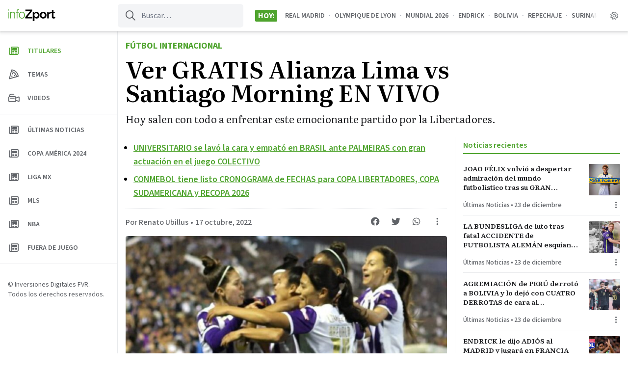

--- FILE ---
content_type: text/html; charset=UTF-8
request_url: https://infozport.com/ver-gratis-alianza-lima-vs-santiago-morning-en-vivo-directv-sport-ru/?utm_source=website&utm_medium=single_post&utm_campaign=related_links
body_size: 17477
content:
<!doctype html>
<html lang="es" prefix="og: https://ogp.me/ns#" >
<head>
	<meta charset="UTF-8" />
	<meta name="viewport" content="width=device-width, initial-scale=1" />
	<script id="infonews-init-theme" data-no-optimize="1" data-cfasync="false">
		// Avoid FOUC. This should be at the top of the head. I'm looking at you EZ.
		if ( ( 'theme' in localStorage ) ) {
			if ( localStorage.theme === 'dark' ) {
				document.documentElement.classList.add( 'dark' );
			}
			else if ( localStorage.theme === 'system' && window.matchMedia( '(prefers-color-scheme: dark)' ).matches ) {
				document.documentElement.classList.add( 'dark' );
			}
			else {
				document.documentElement.classList.remove( 'dark' );
			}
		}
		else {
			if ( window.matchMedia( '(prefers-color-scheme: dark)').matches ) {
				document.documentElement.classList.add( 'dark' );
			}
			else {
				document.documentElement.classList.remove( 'dark' );
			}
		}
	</script>
	
	<link rel="preconnect" href="https://fonts.googleapis.com">
	<link rel="preconnect" href="https://fonts.gstatic.com" crossorigin>
	<link href="https://fonts.googleapis.com/css2?family=Literata:ital,opsz,wght@0,7..72,400;0,7..72,600;0,7..72,700;1,7..72,400;1,7..72,700&family=Source+Sans+3:wght@400;500;600;700&display=swap" rel="stylesheet" media="print" onload="this.media='all'">
	
		<style>img:is([sizes="auto" i], [sizes^="auto," i]) { contain-intrinsic-size: 3000px 1500px }</style>
	
<!-- Optimización para motores de búsqueda de Rank Math -  https://rankmath.com/ -->
<title>Ver GRATIS Alianza Lima vs Santiago Morning EN VIVO - Infozport</title>
<meta name="description" content="Hoy salen con todo a enfrentar este emocionante partido por la Libertadores."/>
<meta name="robots" content="follow, index, max-snippet:-1, max-video-preview:-1, max-image-preview:large"/>
<link rel="canonical" href="https://infozport.com/ver-gratis-alianza-lima-vs-santiago-morning-en-vivo-directv-sport-ru/" />
<meta property="og:locale" content="es_ES" />
<meta property="og:type" content="article" />
<meta property="og:title" content="Ver GRATIS Alianza Lima vs Santiago Morning EN VIVO - Infozport" />
<meta property="og:description" content="Hoy salen con todo a enfrentar este emocionante partido por la Libertadores." />
<meta property="og:url" content="https://infozport.com/ver-gratis-alianza-lima-vs-santiago-morning-en-vivo-directv-sport-ru/" />
<meta property="og:site_name" content="Infozport" />
<meta property="article:tag" content="Alianza Lima vs Santiago Morning" />
<meta property="article:tag" content="Copa Libertadores" />
<meta property="article:tag" content="Femenina" />
<meta property="article:section" content="Fútbol Internacional" />
<meta property="og:updated_time" content="2022-10-17T12:26:07-05:00" />
<meta property="og:image" content="https://infozport.com/wp-content/uploads/2022/10/Alianza-Lima-vs-Santiago.jpg" />
<meta property="og:image:secure_url" content="https://infozport.com/wp-content/uploads/2022/10/Alianza-Lima-vs-Santiago.jpg" />
<meta property="og:image:width" content="1800" />
<meta property="og:image:height" content="1013" />
<meta property="og:image:alt" content="Ver GRATIS Alianza Lima vs Santiago Morning EN VIVO" />
<meta property="og:image:type" content="image/jpeg" />
<meta property="article:published_time" content="2022-10-17T12:26:05-05:00" />
<meta property="article:modified_time" content="2022-10-17T12:26:07-05:00" />
<meta name="twitter:card" content="summary_large_image" />
<meta name="twitter:title" content="Ver GRATIS Alianza Lima vs Santiago Morning EN VIVO - Infozport" />
<meta name="twitter:description" content="Hoy salen con todo a enfrentar este emocionante partido por la Libertadores." />
<meta name="twitter:creator" content="@renato_ubillusb" />
<meta name="twitter:image" content="https://infozport.com/wp-content/uploads/2022/10/Alianza-Lima-vs-Santiago.jpg" />
<meta name="twitter:label1" content="Escrito por" />
<meta name="twitter:data1" content="Renato Ubillus" />
<meta name="twitter:label2" content="Tiempo de lectura" />
<meta name="twitter:data2" content="1 minuto" />
<script type="application/ld+json" class="rank-math-schema">{"@context":"https://schema.org","@graph":[{"@type":["NewsMediaOrganization","Organization"],"@id":"https://infozport.com/#organization","name":"Infozport","url":"https://infozport.com","logo":{"@type":"ImageObject","@id":"https://infozport.com/#logo","url":"https://infozport.com/wp-content/uploads/2020/07/cropped-iconoredes.png","contentUrl":"https://infozport.com/wp-content/uploads/2020/07/cropped-iconoredes.png","caption":"Infozport","inLanguage":"es","width":"512","height":"512"}},{"@type":"WebSite","@id":"https://infozport.com/#website","url":"https://infozport.com","name":"Infozport","alternateName":"Infozport","publisher":{"@id":"https://infozport.com/#organization"},"inLanguage":"es"},{"@type":"ImageObject","@id":"https://infozport.com/wp-content/uploads/2022/10/Alianza-Lima-vs-Santiago.jpg","url":"https://infozport.com/wp-content/uploads/2022/10/Alianza-Lima-vs-Santiago.jpg","width":"1800","height":"1013","inLanguage":"es"},{"@type":"WebPage","@id":"https://infozport.com/ver-gratis-alianza-lima-vs-santiago-morning-en-vivo-directv-sport-ru/#webpage","url":"https://infozport.com/ver-gratis-alianza-lima-vs-santiago-morning-en-vivo-directv-sport-ru/","name":"Ver GRATIS Alianza Lima vs Santiago Morning EN VIVO - Infozport","datePublished":"2022-10-17T12:26:05-05:00","dateModified":"2022-10-17T12:26:07-05:00","isPartOf":{"@id":"https://infozport.com/#website"},"primaryImageOfPage":{"@id":"https://infozport.com/wp-content/uploads/2022/10/Alianza-Lima-vs-Santiago.jpg"},"inLanguage":"es"},{"@type":"Person","@id":"https://infozport.com/author/rubillus/","name":"Renato Ubillus","url":"https://infozport.com/author/rubillus/","image":{"@type":"ImageObject","@id":"https://secure.gravatar.com/avatar/b0f709d60ed63a10fa79bc39b017faa214bff79b1a9f6cd312382ac75d40b780?s=96&amp;d=mm&amp;r=g","url":"https://secure.gravatar.com/avatar/b0f709d60ed63a10fa79bc39b017faa214bff79b1a9f6cd312382ac75d40b780?s=96&amp;d=mm&amp;r=g","caption":"Renato Ubillus","inLanguage":"es"},"sameAs":["https://twitter.com/https://twitter.com/renato_ubillusb"],"worksFor":{"@id":"https://infozport.com/#organization"}},{"@type":"NewsArticle","headline":"Ver GRATIS Alianza Lima vs Santiago Morning EN VIVO - Infozport","datePublished":"2022-10-17T12:26:05-05:00","dateModified":"2022-10-17T12:26:07-05:00","articleSection":"F\u00fatbol Internacional","author":{"@id":"https://infozport.com/author/rubillus/","name":"Renato Ubillus"},"publisher":{"@id":"https://infozport.com/#organization"},"description":"Hoy salen con todo a enfrentar este emocionante partido por la Libertadores.","name":"Ver GRATIS Alianza Lima vs Santiago Morning EN VIVO - Infozport","@id":"https://infozport.com/ver-gratis-alianza-lima-vs-santiago-morning-en-vivo-directv-sport-ru/#richSnippet","isPartOf":{"@id":"https://infozport.com/ver-gratis-alianza-lima-vs-santiago-morning-en-vivo-directv-sport-ru/#webpage"},"image":{"@id":"https://infozport.com/wp-content/uploads/2022/10/Alianza-Lima-vs-Santiago.jpg"},"inLanguage":"es","mainEntityOfPage":{"@id":"https://infozport.com/ver-gratis-alianza-lima-vs-santiago-morning-en-vivo-directv-sport-ru/#webpage"}}]}</script>
<!-- /Plugin Rank Math WordPress SEO -->

<link rel='dns-prefetch' href='//www.googletagmanager.com' />
<link rel='dns-prefetch' href='//pagead2.googlesyndication.com' />
<link rel="alternate" type="application/rss+xml" title="Infozport &raquo; Feed" href="https://infozport.com/feed/" />
<link rel="alternate" type="application/rss+xml" title="Infozport &raquo; Feed de los comentarios" href="https://infozport.com/comments/feed/" />
<style id='classic-theme-styles-inline-css'>
/*! This file is auto-generated */
.wp-block-button__link{color:#fff;background-color:#32373c;border-radius:9999px;box-shadow:none;text-decoration:none;padding:calc(.667em + 2px) calc(1.333em + 2px);font-size:1.125em}.wp-block-file__button{background:#32373c;color:#fff;text-decoration:none}
</style>
<style id='infonews-extra-live-update-style-inline-css'>
.wp-block-infonews-extra-live-update{border-top:1px solid #e8eaec;padding:16px 0}body:not(.wp-admin) .wp-block-infonews-extra-live-update{transition:transform .1s ease-in-out}body:not(.wp-admin) .wp-block-infonews-extra-live-update:hover{background:#f6f6f6;border-radius:4px;box-shadow:0 0 16px rgba(0,0,0,.14);margin-left:-16px;margin-right:-16px;padding-left:16px;padding-right:16px;transform:scale(1.03)}.dark body:not(.wp-admin) .wp-block-infonews-extra-live-update:hover{background-color:#37383c}.dark .wp-block-infonews-extra-live-update{border-color:#3d4043}.wp-block-infonews-extra-live-update .block-time{color:#ef4444;font-weight:600}.dark .wp-block-infonews-extra-live-update .block-time{color:#df7575}.wp-block-infonews-extra-live-update .block-headline{color:#202124;font-weight:500}.dark .wp-block-infonews-extra-live-update .block-headline{color:#fff}

</style>
<link rel='stylesheet' id='infonews-style-css' href='https://infozport.com/wp-content/themes/infonews/style.css?ver=1.0.0w4' media='all' />
<link rel='stylesheet' id='infonews-print-style-css' href='https://infozport.com/wp-content/themes/infonews/style-print.css?ver=1.0.0w4' media='print' />
		
		<script id="infonews-global-vars">
			window.infonews = {"site_url":"https:\/\/infozport.com\/","rest_base_url":"https:\/\/infozport.com\/wp-json\/","logo":{"color_light":"https:\/\/infozport.com\/wp-content\/uploads\/2022\/04\/logo-infozport-color-light-1.svg","color_dark":"https:\/\/infozport.com\/wp-content\/uploads\/2022\/04\/logo-infozport-color-dark-1.svg","grayscale_light":"https:\/\/infozport.com\/wp-content\/uploads\/2022\/04\/logo-infozport-grayscale-light-1.svg","grayscale_dark":"https:\/\/infozport.com\/wp-content\/uploads\/2022\/04\/logo-infozport-grayscale-dark-1.svg"},"topics":{"posts_per_page":24},"tag_archive_id":null,"category_archive_id":null,"author_archive_id":null,"subscriber_needs_profile":null,"country_id":""};
		</script>

		<script src="https://infozport.com/wp-content/themes/infonews/assets/js/newsbox-tools.js?ver=1.0.0w4" id="infonews-newsbox-tools-script-js"></script>

<!-- Fragmento de código de la etiqueta de Google (gtag.js) añadida por Site Kit -->
<!-- Fragmento de código de Google Analytics añadido por Site Kit -->
<script src="https://www.googletagmanager.com/gtag/js?id=G-6ZHWTG2C38" id="google_gtagjs-js" async></script>
<script id="google_gtagjs-js-after">
window.dataLayer = window.dataLayer || [];function gtag(){dataLayer.push(arguments);}
gtag("set","linker",{"domains":["infozport.com"]});
gtag("js", new Date());
gtag("set", "developer_id.dZTNiMT", true);
gtag("config", "G-6ZHWTG2C38");
</script>
<link rel="https://api.w.org/" href="https://infozport.com/wp-json/" /><link rel="alternate" title="JSON" type="application/json" href="https://infozport.com/wp-json/wp/v2/posts/39664" /><link rel="EditURI" type="application/rsd+xml" title="RSD" href="https://infozport.com/xmlrpc.php?rsd" />
<link rel='shortlink' href='https://infozport.com/?p=39664' />
<link rel="alternate" title="oEmbed (JSON)" type="application/json+oembed" href="https://infozport.com/wp-json/oembed/1.0/embed?url=https%3A%2F%2Finfozport.com%2Fver-gratis-alianza-lima-vs-santiago-morning-en-vivo-directv-sport-ru%2F" />
<link rel="alternate" title="oEmbed (XML)" type="text/xml+oembed" href="https://infozport.com/wp-json/oembed/1.0/embed?url=https%3A%2F%2Finfozport.com%2Fver-gratis-alianza-lima-vs-santiago-morning-en-vivo-directv-sport-ru%2F&#038;format=xml" />
<meta name="generator" content="Site Kit by Google 1.168.0" /><meta name="visitor_country" value="US" />		
		<style type="text/css" id="infonews-customizer-css">
			:root {
				--color-light-primary: #4FA42E;
--color-light-primary-rgb: 79 164 46;
--color-light-primary-2: #4b9c2c;
--color-light-primary-2-rgb: 75 156 44;
				--color-dark-primary: #A7E58E;
--color-dark-primary-rgb: 167 229 142;
--color-dark-primary-2: #9fda87;
--color-dark-primary-2-rgb: 159 218 135;
			}

					</style>

		
<!-- Metaetiquetas de Google AdSense añadidas por Site Kit -->
<meta name="google-adsense-platform-account" content="ca-host-pub-2644536267352236">
<meta name="google-adsense-platform-domain" content="sitekit.withgoogle.com">
<!-- Acabar con las metaetiquetas de Google AdSense añadidas por Site Kit -->

		<!-- EZ targeting -->
		<meta name="category" content="futbolinternacional" />
		
		<!-- GTM Data Layer -->
		<script data-no-optimize="1" data-cfasync="false">
			window.dataLayer = window.dataLayer || [];
			window.dataLayer.push({
				'wpCategorySlug': 'futbolinternacional',
				'wpUser': 'rubillus',
			});
		</script>
	
		<link rel="amphtml" href="https://infozport.com/ver-gratis-alianza-lima-vs-santiago-morning-en-vivo-directv-sport-ru/?amp=1">
<!-- Fragmento de código de Google Adsense añadido por Site Kit -->
<script async src="https://pagead2.googlesyndication.com/pagead/js/adsbygoogle.js?client=ca-pub-1072358129093175&amp;host=ca-host-pub-2644536267352236" crossorigin="anonymous"></script>

<!-- Final del fragmento de código de Google Adsense añadido por Site Kit -->
<link rel="icon" href="https://infozport.com/wp-content/uploads/2020/07/cropped-iconoredes-32x32.png" sizes="32x32" />
<link rel="icon" href="https://infozport.com/wp-content/uploads/2020/07/cropped-iconoredes-192x192.png" sizes="192x192" />
<link rel="apple-touch-icon" href="https://infozport.com/wp-content/uploads/2020/07/cropped-iconoredes-180x180.png" />
<meta name="msapplication-TileImage" content="https://infozport.com/wp-content/uploads/2020/07/cropped-iconoredes-270x270.png" />
<script>window.pushMST_config={"vapidPK":"BB2vA6JU7GMq0Akz9fuFQ-yeWGie-8uYhzNgVjuDBHxZ5A1Ca2Cy2s0Rr1E23mZlqHf1ix-1K-Frcd5HZcAGY6Y","enableOverlay":true,"swPath":"/sw.js","i18n":{}};
  var pushmasterTag = document.createElement('script');
  pushmasterTag.src = "https://cdn.pushmaster-cdn.xyz/scripts/publishers/621fa866da58ce0009c0a68f/SDK.js";
  pushmasterTag.setAttribute('defer','');

  var firstScriptTag = document.getElementsByTagName('script')[0];
  firstScriptTag.parentNode.insertBefore(pushmasterTag, firstScriptTag);
</script>

<script type="text/javascript" src="https://services.brid.tv/player/build/brid.outstream.min.js"></script> <script type="text/javascript"> $bos("Brid_65598388", {"id":"26584","width":"480","height":"270","inviewBottomOffset":"120px"}); </script></head>

<body class="wp-singular post-template-default single single-post postid-39664 single-format-standard wp-custom-logo wp-embed-responsive wp-theme-infonews wp-child-theme-infozport no-js bg-light-background dark:bg-dark-background antialiased singular has-tab-bar no-widgets">


<div id="page" class="site">
	<a class="skip-link screen-reader-text" href="#content">Saltar al contenido</a>

<header id="masthead" class="site-header sticky inset-x-0 top-0 bg-light-card-background dark:bg-dark-card-background z-50 shadow-[0px_1px_2px_rgba(60,64,67,0.2),_0px_2px_6px_2px_rgba(60,64,67,0.1)] dark:shadow-none">
    
<div id="site-branding" class="relative z-10 font-sans">
	
<div class="flex lg:hidden items-center justify-center h-14 relative">
	<a
		class="z-10 font-bold text-base text-light-body dark:text-dark-body"
		href="https://infozport.com/"
		title="Ir a la página principal"
	>
		
            <img
                class="max-h-6 block dark:hidden"
                width="97"
                height="24"
                src="https://infozport.com/wp-content/uploads/2022/04/logo-infozport-color-light-1.svg"
                alt=""
            />
			
            <img
                class="max-h-6 hidden dark:block"
                width="97"
                height="24"
                src="https://infozport.com/wp-content/uploads/2022/04/logo-infozport-color-dark-1.svg"
                alt=""
            />
		
			</a>

	<div class="flex items-center justify-between absolute inset-0 z-0 py-1 pl-3 pr-4">
						
			<a
				class="flex flex-shrink-0 w-8 h-8 items-center justify-center text-light-header-icon dark:text-dark-header-icon"
				href="https://infozport.com/?s="
				title="Ir a la página de búsqueda"
			>
				<i class="fa-regular fa-search"></i>
			</a>

		
		<div class="flex flex-shrink-0">
			<im-theme-switch dropdown-id="theme-mode-dropdown-mobile"></im-theme-switch>

			<!--				
					<a href="https://infozport.com/auth/?next_url=ver-gratis-alianza-lima-vs-santiago-morning-en-vivo-directv-sport-ru" class="btn-circle btn-circle_user toggle-button">
						<i class="fa-regular fa-user"></i>
					</a>

							-->
		</div>
	</div>
</div>

	
<div class="hidden lg:flex h-16 items-center relative">
    <div class="w-60 px-4 flex-shrink-0 flex">
        <a id="header-logo-desktop" class="inline-flex flex-col relative" href="https://infozport.com/">

            <img
                class="max-h-6 inline-block dark:hidden"
                width="97"
                height="24"
                src="https://infozport.com/wp-content/uploads/2022/04/logo-infozport-color-light-1.svg"
                alt=""
                loading="lazy"
            />

            <img
                class="max-h-6 hidden dark:inline-block"
                width="97"
                height="24"
                src="https://infozport.com/wp-content/uploads/2022/04/logo-infozport-color-dark-1.svg"
                alt=""
                loading="lazy"
            />

            <span class="font-sm font-bold text-xs uppercase leading-none mt-0.5 text-light-meta dark:text-dark-meta"></span>
            
        </a>
    </div>

    <form id="header-search" class="flex-shrink-0 self-stretch text-light-meta dark:text-dark-meta my-2 mr-6 relative" method="get" action="https://infozport.com/">
        <input class="bg-transparent h-full border-none pl-12 pr-3 rounded-md bg-gray-100 dark:bg-zinc-800 focus:bg-zinc-200 dark:focus:bg-zinc-700 focus:ring-0" type="text" name="s" placeholder="Buscar…" />
        <i class="absolute left-4 top-0 h-full !flex items-center text-xl fa-regular fa-search"></i>
    </form>

    <div id="site-header-tags" class="flex min-w-0 flex-grow mr-4 uppercase font-bold">
        
            <div class="flex-shrink-0 flex-nowrap self-center px-1.5 rounded-sm bg-light-primary dark:bg-dark-primary text-white dark:text-black">Hoy:</div>

            <div class="min-w-0 relative">
                <div class="absolute inset-y-0 w-4 left-0 bg-gradient-to-r from-light-card-background dark:from-dark-card-background"></div>
            
                <div class="flex p-4 overflow-auto scrollbar-hide text-light-meta dark:text-dark-meta font-semibold text-sm">
                    <a class="flex-nowrap whitespace-nowrap hover:text-light-primary dark:hover:text-dark-primary" href="https://infozport.com/tag/real-madrid/">Real Madrid</a><span class="mx-2 text-gray-400 dark:text-zinc-500">&#183;</span><a class="flex-nowrap whitespace-nowrap hover:text-light-primary dark:hover:text-dark-primary" href="https://infozport.com/tag/olympique-de-lyon/">Olympique de Lyon</a><span class="mx-2 text-gray-400 dark:text-zinc-500">&#183;</span><a class="flex-nowrap whitespace-nowrap hover:text-light-primary dark:hover:text-dark-primary" href="https://infozport.com/tag/mundial-2026/">mundial 2026</a><span class="mx-2 text-gray-400 dark:text-zinc-500">&#183;</span><a class="flex-nowrap whitespace-nowrap hover:text-light-primary dark:hover:text-dark-primary" href="https://infozport.com/tag/endrick/">Endrick</a><span class="mx-2 text-gray-400 dark:text-zinc-500">&#183;</span><a class="flex-nowrap whitespace-nowrap hover:text-light-primary dark:hover:text-dark-primary" href="https://infozport.com/tag/bolivia/">Bolivia</a><span class="mx-2 text-gray-400 dark:text-zinc-500">&#183;</span><a class="flex-nowrap whitespace-nowrap hover:text-light-primary dark:hover:text-dark-primary" href="https://infozport.com/tag/repechaje/">repechaje</a><span class="mx-2 text-gray-400 dark:text-zinc-500">&#183;</span><a class="flex-nowrap whitespace-nowrap hover:text-light-primary dark:hover:text-dark-primary" href="https://infozport.com/tag/surinam/">SURINAM</a><span class="mx-2 text-gray-400 dark:text-zinc-500">&#183;</span><a class="flex-nowrap whitespace-nowrap hover:text-light-primary dark:hover:text-dark-primary" href="https://infozport.com/tag/agremiacion-de-peru/">AGREMIACION DE PERU</a><span class="mx-2 text-gray-400 dark:text-zinc-500">&#183;</span><a class="flex-nowrap whitespace-nowrap hover:text-light-primary dark:hover:text-dark-primary" href="https://infozport.com/tag/bundesliga/">Bundesliga</a><span class="mx-2 text-gray-400 dark:text-zinc-500">&#183;</span><a class="flex-nowrap whitespace-nowrap hover:text-light-primary dark:hover:text-dark-primary" href="https://infozport.com/tag/futbolista-aleman/">FUTBOLISTA ALEMÁN</a><span class="mx-2 text-gray-400 dark:text-zinc-500">&#183;</span><a class="flex-nowrap whitespace-nowrap hover:text-light-primary dark:hover:text-dark-primary" href="https://infozport.com/tag/sebastian-hertner/">SEBASTIAN HERTNER</a><span class="mx-2 text-gray-400 dark:text-zinc-500">&#183;</span><a class="flex-nowrap whitespace-nowrap hover:text-light-primary dark:hover:text-dark-primary" href="https://infozport.com/tag/cristiano-ronaldo/">Cristiano Ronaldo</a>                </div>
        
                <div class="absolute inset-y-0 w-4 right-0 bg-gradient-to-l from-light-card-background dark:from-dark-card-background"></div>
            </div>

                    
    </div>

    <im-theme-switch class="mr-2" dropdown-id="theme-mode-dropdown-desktop"></im-theme-switch>

    <!--        
            <a href="https://infozport.com/auth/?next_url=ver-gratis-alianza-lima-vs-santiago-morning-en-vivo-directv-sport-ru" class="btn-circle btn-circle_user toggle-button mr-4">
                <i class="fa-regular fa-user"></i>
            </a>

            -->
</div>
</div>

<script>
	(function() {
		const backButton = document.querySelector('#infonews-back-button');

		if (!backButton) {
			return false;
		}

		const fallbackUrl = backButton.href;
		const referrer = document.referrer ?? '';
		let hasHistory = false;

		window.addEventListener('beforeunload', () => {
			hasHistory = true
			console.log('hasHistory', hasHistory);
		});

		backButton.addEventListener('click', (event) => {
			event.preventDefault();

			if (window.history.length > 1 && referrer.startsWith(window.infonews.site_url)) {
				window.history.go(-1);
			}

			setTimeout(function() {
				if (!hasHistory) {
					console.log('no history, go home');
					window.location.href = fallbackUrl;
				}
			}, 200);

			return false;
		});
	})();
</script>
</header>

	
	<div id="content" class="site-content lg:ml-60">
		<div id="primary" class="content-area overflow-hidden">
			<main id="main" class="site-main">

				
<article id="post-39664" class="max-w-3xl lg:max-w-6xl mx-auto font-serif post-39664 post type-post status-publish format-standard has-post-thumbnail hentry category-futbolinternacional tag-alianza-lima-vs-santiago-morning tag-copa-libertadores tag-femenina entry">

	<header id="entry-header" class="px-4 my-4 mb-4 lg:mb-6 max-w-4xl">
					<div>
				
									<a class="font-sans inline-block uppercase font-bold text-base lg:text-lg text-light-primary dark:text-dark-primary" href="https://infozport.com/category/futbolinternacional/">
						Fútbol Internacional					</a>
							</div>
		
		<h1 id="single-title" class="my-2 font-semibold text-3xl lg:text-5xl text-black dark:text-white">Ver GRATIS Alianza Lima vs Santiago Morning EN VIVO</h1>
		
		<div class="mt-4 text-xl text-light-body dark:text-dark-body">Hoy salen con todo a enfrentar este emocionante partido por la Libertadores.</div>	</header><!-- .entry-header -->

	<div class="lg:flex">
		<div id="entry-main-content" class="px-4 mb-4 flex-grow">

			
				<ul id="entry-featured-links" class="list-disc font-sans font-semibold text-lg pl-4 pb-2 mb-4 border-b border-dotted border-light-divider dark:border-dark-divider marker:text-light-meta dark:marker:text-dark-meta">
					
						
						<li class="my-2">
							<a class="text-light-primary dark:text-dark-primary underline hover:no-underline" href="https://infozport.com/universitario-se-lavo-la-cara-y-empato-en-brasil-ante-el-poderoso-palmeiras-gran-actuacion-en-lo-colectivo-de-los-cremas/" target="">
								UNIVERSITARIO se lavó la cara y empató en BRASIL ante PALMEIRAS con gran actuación en el juego COLECTIVO							</a>
						</li>
						
					
						
						<li class="my-2">
							<a class="text-light-primary dark:text-dark-primary underline hover:no-underline" href="https://infozport.com/conmebol-tiene-listo-cronograma-de-fechas-para-copa-libertadores-copa-sudamericana-y-recopa-2026/" target="">
								CONMEBOL tiene listo CRONOGRAMA de FECHAS para COPA LIBERTADORES, COPA SUDAMERICANA y RECOPA 2026							</a>
						</li>
						
									</ul>

			
			<div id="entry-top-meta" class="sm:flex justify-between mb-2 text-light-meta dark:text-dark-meta">
				<div class="font-sans text-sm sm:text-base">
						
		<div class="font-sans text-sm md:text-base mb-2">
			<div class="flex">
				<a class="font-medium truncate hover:underline hover:text-light-primary dark:hover:text-dark-primary" title="Renato Ubillus" href="https://infozport.com/author/rubillus/">Por Renato Ubillus</a>	
				<span class="font-regular mx-0.5 lg:mx-1">&bull;</span>				
				<time class="flex-shrink-0 font-medium" title="17 octubre, 2022 12:26" datetime="2022-10-17T12:26:05-05:00">17 octubre, 2022</time>			</div>
		
					</div>
	
						</div>

				<div class="newsbox-tools flex flex-shrink-0 -mt-2.5 text-lg" data-post-id="39664" data-url="https://infozport.com/ver-gratis-alianza-lima-vs-santiago-morning-en-vivo-directv-sport-ru/" data-post-title="Ver GRATIS Alianza Lima vs Santiago Morning EN VIVO">
					<a
						class="flex items-center justify-center w-10 h-10 mr-0.5 hover:text-light-primary dark:hover:text-dark-primary"
						target="_blank"
						href="https://www.facebook.com/sharer/sharer.php?u=https%3A%2F%2Finfozport.com%2Fver-gratis-alianza-lima-vs-santiago-morning-en-vivo-directv-sport-ru%2F"
						title="Compartir en Facebook"
					>
						<i class="fa-brands fa-facebook"></i>
					</a>

					<a
						class="flex items-center justify-center w-10 h-10 mr-0.5 hover:text-light-primary dark:hover:text-dark-primary"
						target="_blank"
						href="https://twitter.com/intent/tweet?text=https%3A%2F%2Finfozport.com%2Fver-gratis-alianza-lima-vs-santiago-morning-en-vivo-directv-sport-ru%2F"
						title="Compartir en Twitter"
					>
						<i class="fa-brands fa-twitter"></i>
					</a>

					<a
						class="flex items-center justify-center w-10 h-10 mr-0.5 hover:text-light-primary dark:hover:text-dark-primary"
						target="_blank"
						href="https://api.whatsapp.com/send?text=https%3A%2F%2Finfozport.com%2Fver-gratis-alianza-lima-vs-santiago-morning-en-vivo-directv-sport-ru%2F"
						title="Compartir en WhatsApp"
					>
						<i class="fa-brands fa-whatsapp"></i>
					</a>

					<!--<button class="newsbox-tool-bookmark w-10 h-10 mr-0.5 hover:text-light-primary dark:hover:text-dark-primary">
						<i class="fa-regular fa-bookmark"></i>
					</button>-->

					<button
						class="newsbox-tool-options w-10 h-10 hover:text-light-primary dark:hover:text-dark-primary"
						title="Mostrar más opciones"
					>
						<i class="fa-regular fa-ellipsis-v"></i>
					</button>
				</div>
			</div><!-- #entry-top-meta -->
			
			
		
			<figure class="post-thumbnail mb-2 lg:mb-4">
				<img width="736" height="414" src="https://infozport.com/wp-content/uploads/2022/10/Alianza-Lima-vs-Santiago-736x414.jpg" class="aspect-video object-cover rounded-lg lg:rounded mx-auto wp-post-image" alt="" decoding="async" fetchpriority="high" srcset="https://infozport.com/wp-content/uploads/2022/10/Alianza-Lima-vs-Santiago-736x414.jpg 736w, https://infozport.com/wp-content/uploads/2022/10/Alianza-Lima-vs-Santiago-300x169.jpg 300w, https://infozport.com/wp-content/uploads/2022/10/Alianza-Lima-vs-Santiago-1024x576.jpg 1024w, https://infozport.com/wp-content/uploads/2022/10/Alianza-Lima-vs-Santiago-768x432.jpg 768w, https://infozport.com/wp-content/uploads/2022/10/Alianza-Lima-vs-Santiago-1536x864.jpg 1536w, https://infozport.com/wp-content/uploads/2022/10/Alianza-Lima-vs-Santiago-384x216.jpg 384w, https://infozport.com/wp-content/uploads/2022/10/Alianza-Lima-vs-Santiago-488x275.jpg 488w, https://infozport.com/wp-content/uploads/2022/10/Alianza-Lima-vs-Santiago.jpg 1800w" sizes="(max-width: 736px) 100vw, 736px" style="width:100%;height:56.28%;max-width:1800px;">							</figure><!-- .post-thumbnail -->

				
			<div id="entry-content" class="entry-content mt-8 max-w-2xl mx-auto">
				
				
<p><strong>Ver GRATIS Alianza Lima vs Santiago Morning | Las chicas de Alianza Lima buscarán un triunfo frente al Santiago Morning de Chile en la segunda jornada de la <a href="https://conmebollibertadores.com/" target="_blank" rel="noreferrer noopener nofollow">Copa Libertadores Femenina 2022,</a> las «intimas» buscarán hacer historia en el fútbol nacional y tienen toda la actitud de ganadoras. En InfoZport te dejamos todos los detalles de este cotejo.</strong></p>


<div class="wp-block-infonews-extra-related-link">
	<div class="mx-8 my-4">
		<div class="separator-dotted"></div>

		<div class="font-semibold tracking-tight text-lg lg:text-xl my-2 leading-snug">
			<span class="text-light-body dark:text-dark-body">Mira también:</span>

			<a href="https://infozport.com/futbol-peruano/cronica-final-femenina-historica-en-matute-alianza-lima-a-la-copa-libertadores/?utm_source=website&#038;utm_medium=single_post&#038;utm_campaign=related_links" target="_blank" rel="">CRÓNICA: Final Femenina histórica en Matute, Alianza Lima a la Copa Libertadores</a>		</div>

		<div class="separator-dotted"></div>
	</div>

	</div>


<figure class="wp-block-embed is-type-video is-provider-youtube wp-block-embed-youtube wp-embed-aspect-16-9 wp-has-aspect-ratio"><div class="wp-block-embed__wrapper">
https://www.youtube.com/watch?v=9MzVWrmalmM
</div></figure>



<h2 class="wp-block-heading">Ver GRATIS Alianza Lima vs Santiago Morning</h2>



<p>DirecTV Sports será el canal oficial para este cotejo internacional donde las chicas buscarán dejar el nombre del fútbol peruano en lo más alto. Sin embargo, muchos de los seguidores del fútbol femenino no cuentan con este servicio, por lo que podrán ver el encuentro entre Alianza Lima vs Santiago Morning por Viper Play (viperplay.net).</p>



<h2 class="wp-block-heading">Alianza Lima vs Santiago Morning: Fecha y Hora</h2>



<p>El partido por la Copa Libertadores femenina 2022 se jugará el lunes 17 de octubre a las 17:15 horas de Perú Estadio Gonzalo Pozo Ripalda (Quito).</p>



<figure class="wp-block-embed is-type-rich is-provider-twitter wp-block-embed-twitter"><div class="wp-block-embed__wrapper">
https://twitter.com/AlianzaLimaFF/status/1581872668441448448
</div></figure>



<h2 class="wp-block-heading">¿Cómo llega Alianza Lima?</h2>



<p>El equipo dirigido por Samir Mendoza no podrá contar con Adriana Lúcar durante toda la fase de grupos debido a que sufrió una lesión en la previa de iniciar la Copa Libertadores Femenina. Sin embargo, esto no impedirá que las blanquiazules puedan darle pelea al equipo chileno.</p>



<h2 class="wp-block-heading">Así es el formato de la Libertadores Femenina</h2>



<p>La copa Libertadores se juega de la siguiente manera. Cuatro grupos de cuatro equipos cada uno. Los integrantes de cada serie se enfrentan entre sí en tres jornadas. Los dos mejores de cada grupo avanzan a cuartos de final. Cabe recalcar que estos partidos son únicos y no es de ida y vuelta como la Libertadores Masculina.</p>



<h2 class="wp-block-heading">Posibles Alineaciones</h2>



<p><strong>Alianza Lima: </strong>Maryori Sánchez; Muñóz, P. García, Miranda, Arévalo, Quejada, Reyes, S. García, Cartagena, Tacilla, Quesada.</p>



<p><strong>Santiago Morning: </strong>Tapia; Muñóz, Pardo, Galaz, Soruco; Fajre Biggs, Hartard, Julio, Balmaceda; Navarrete, Romero.</p>

							</div><!-- #entry-content -->

			<footer id="entry-footer" class="mt-6 max-w-2xl mx-auto text-light-meta dark:text-dark-meta">
				

	
	<a
		id="entry-author-bio"
		href="https://infozport.com/author/rubillus/"
		itemscope
		itemtype="https://schema.org/Person"
		itemprop="url"
		class="flex flex-col sm:flex-row items-center gap-2 sm:gap-4 font-sans my-4 p-4 rounded-lg bg-gray-50 dark:bg-dark-card-background hover:bg-gray-100 dark:hover:bg-dark-card-background-hover"
	>
		<img loading="lazy" itemprop="image" class="rounded-full w-12 h-12 object-cover" src="https://infozport.com/wp-content/uploads/2022/04/272948890_473928707537875_9038903443276134502_n-1-128x128.jpg" width="48" height="48" alt="Author profile photo" />
		<div class="text-sm text-center sm:text-left text-light-meta dark:text-dark-meta">
			<h2 class="block text-base">
				Por <span class="font-medium" itemprop="name">Renato Ubillus</span>			</h2>
			
			<p class="mt-1" itemprop="description">Redactor web de noticias sobre el mundo deportivo y del entretenimiento en InfoZport. Con experiencia en periodismo digital</p>		</div>
	</a>



				<div class="my-4 font-sans">
					
	<div class="flex font-medium">
		<a class="truncate" href="https://infozport.com/category/futbolinternacional/" title="Fútbol Internacional">Fútbol Internacional</a><span class="mx-0.5">&bull;</span><time class="flex-shrink-0 font-medium" title="17 octubre, 2022 12:26" datetime="2022-10-17T12:26:05-05:00">17 octubre, 2022</time>	</div>

					</div>

				
				
	<div id="related-single-post-tags" class="my-4 font-sans">
		<h2 class="font-semibold mb-1 text-light-body dark:text-dark-body">Temas relacionados:</h2>

		<div class="flex flex-wrap items-center font-medium text-base gap-1">
			<a class="inline-flex flex-nowrap rounded px-3 py-1 flex-shrink-0 border border-light-border hover:border-transparent dark:border-dark-border hover:text-light-card-background dark:hover:text-dark-card-background bg-light-card-background hover:bg-light-primary dark:bg-dark-card-background dark:hover:bg-dark-primary " href="https://infozport.com/tag/alianza-lima-vs-santiago-morning/">Alianza Lima vs Santiago Morning</a>·<a class="inline-flex flex-nowrap rounded px-3 py-1 flex-shrink-0 border border-light-border hover:border-transparent dark:border-dark-border hover:text-light-card-background dark:hover:text-dark-card-background bg-light-card-background hover:bg-light-primary dark:bg-dark-card-background dark:hover:bg-dark-primary " href="https://infozport.com/tag/copa-libertadores/">Copa Libertadores</a>·<a class="inline-flex flex-nowrap rounded px-3 py-1 flex-shrink-0 border border-light-border hover:border-transparent dark:border-dark-border hover:text-light-card-background dark:hover:text-dark-card-background bg-light-card-background hover:bg-light-primary dark:bg-dark-card-background dark:hover:bg-dark-primary " href="https://infozport.com/tag/femenina/">Femenina</a>		</div>
	</div>


				

				

									<a
						href="https://news.google.com/publications/CAAqBwgKMPe3rQswhMPFAw"
						target="_blank"
						class="flex items-center justify-center max-w-sm mx-auto font-sans text-light-body dark:text-dark-body bg-light-card-background hover:bg-light-card-background-hover dark:bg-dark-card-background dark:hover:bg-dark-card-background-hover border border-light-border dark:border-dark-border rounded-full px-3 py-2"
					>
						<img
							class="mr-4"
							src="https://infozport.com/wp-content/themes/infonews/assets/images/icon-google-news.png"
							width="24"
							height="24"
							alt="Google News logo"
						/>

						<span class="font-medium">
							Síguenos en Google Noticias						</span>
					</a>
							</footer><!-- #entry-footer -->
			
			
<aside id="entry-aside-footer" class="mt-6">
	<hr class="my-6">

	
			<div id="entry-related-news" class="lg:hidden my-6">
			<h2 class="text-base font-medium font-sans my-2 text-light-body dark:text-dark-body">
				Noticias relacionadas			</h2>

			<div class="grid-overflow -mx-4" style="--columns: 4">
				
<article id="post-64204" class="pt-3 pb-1 px-2 rounded border bg-light-card dark:bg-dark-card-background border-light-border dark:border-dark-border snap-center overflow-hidden post-64204 post type-post status-publish format-standard has-post-thumbnail hentry category-ultimas-noticias tag-copa-libertadores tag-cremas tag-palmeiras tag-universitario-de-deportes country-estados-unidos entry">

	
<header class="entry-header flex items-start mb-2 min-h-[60px]">
	<figure class="flex-shrink-0 mr-2">
		<a href="https://infozport.com/universitario-se-lavo-la-cara-y-empato-en-brasil-ante-el-poderoso-palmeiras-gran-actuacion-en-lo-colectivo-de-los-cremas/" tabindex="-1">
			<img width="64" height="64" src="https://infozport.com/wp-content/uploads/2025/08/PALMEIRAS-VS-U-128x128.webp" class="rounded-sm wp-post-image" alt="" loading="lazy" decoding="async" srcset="https://infozport.com/wp-content/uploads/2025/08/PALMEIRAS-VS-U-128x128.webp 128w, https://infozport.com/wp-content/uploads/2025/08/PALMEIRAS-VS-U-224x224.webp 224w" sizes="auto, (max-width: 64px) 100vw, 64px" style="width:100%;height:100%;max-width:64px;">		</a>
	</figure>
	
	<h2 class="font-semibold font-serif text-base leading-snug text-light-body dark:text-dark-body"><a class="block line-clamp-3" href="https://infozport.com/universitario-se-lavo-la-cara-y-empato-en-brasil-ante-el-poderoso-palmeiras-gran-actuacion-en-lo-colectivo-de-los-cremas/">UNIVERSITARIO se lavó la cara y empató en BRASIL ante PALMEIRAS con gran actuación en el juego COLECTIVO</a></h2></header><!-- .entry-header -->

	
<footer class="entry-footer flex justify-between items-center font-sans text-light-meta dark:text-dark-meta">
    <div class="font-sans text-sm mr-2">
        
	<div class="flex font-medium">
		<a class="truncate" href="https://infozport.com/category/ultimas-noticias/" title="Últimas Noticias">Últimas Noticias</a><span class="mx-0.5">&bull;</span><time class="flex-shrink-0 font-medium" title="22 agosto, 2025 16:35" datetime="2025-08-22T16:35:22-05:00">22 de agosto</time>	</div>

	    </div>

    <div class="newsbox-tools flex-shrink-0 -mr-1" data-post-id="64204" data-url="https://infozport.com/universitario-se-lavo-la-cara-y-empato-en-brasil-ante-el-poderoso-palmeiras-gran-actuacion-en-lo-colectivo-de-los-cremas/" data-post-title="UNIVERSITARIO se lavó la cara y empató en BRASIL ante PALMEIRAS con gran actuación en el juego COLECTIVO">
        <!--<button class="newsbox-tool-bookmark w-6 h-6">
            <i class="fa-regular fa-bookmark"></i>
        </button>-->

        <button class="newsbox-tool-options w-6 h-6">
            <i class="fa-regular fa-ellipsis-v"></i>
        </button>
    </div>
</footer>

</article><!-- #post-${ID} -->

<article id="post-63501" class="pt-3 pb-1 px-2 rounded border bg-light-card dark:bg-dark-card-background border-light-border dark:border-dark-border snap-center overflow-hidden post-63501 post type-post status-publish format-standard has-post-thumbnail hentry category-ultimas-noticias tag-conmebol tag-copa-libertadores tag-copa-sudamericana tag-recopa-sudamericana country-estados-unidos entry">

	
<header class="entry-header flex items-start mb-2 min-h-[60px]">
	<figure class="flex-shrink-0 mr-2">
		<a href="https://infozport.com/conmebol-tiene-listo-cronograma-de-fechas-para-copa-libertadores-copa-sudamericana-y-recopa-2026/" tabindex="-1">
			<img width="64" height="64" src="https://infozport.com/wp-content/uploads/2025/07/IMAGENES-DE-TROFEOS-CONMEBOL-128x128.jpg" class="rounded-sm wp-post-image" alt="" loading="lazy" decoding="async" srcset="https://infozport.com/wp-content/uploads/2025/07/IMAGENES-DE-TROFEOS-CONMEBOL-128x128.jpg 128w, https://infozport.com/wp-content/uploads/2025/07/IMAGENES-DE-TROFEOS-CONMEBOL-224x224.jpg 224w" sizes="auto, (max-width: 64px) 100vw, 64px" style="width:100%;height:100%;max-width:64px;">		</a>
	</figure>
	
	<h2 class="font-semibold font-serif text-base leading-snug text-light-body dark:text-dark-body"><a class="block line-clamp-3" href="https://infozport.com/conmebol-tiene-listo-cronograma-de-fechas-para-copa-libertadores-copa-sudamericana-y-recopa-2026/">CONMEBOL tiene listo CRONOGRAMA de FECHAS para COPA LIBERTADORES, COPA SUDAMERICANA y RECOPA 2026</a></h2></header><!-- .entry-header -->

	
<footer class="entry-footer flex justify-between items-center font-sans text-light-meta dark:text-dark-meta">
    <div class="font-sans text-sm mr-2">
        
	<div class="flex font-medium">
		<a class="truncate" href="https://infozport.com/category/ultimas-noticias/" title="Últimas Noticias">Últimas Noticias</a><span class="mx-0.5">&bull;</span><time class="flex-shrink-0 font-medium" title="29 julio, 2025 14:52" datetime="2025-07-29T14:52:40-05:00">29 de julio</time>	</div>

	    </div>

    <div class="newsbox-tools flex-shrink-0 -mr-1" data-post-id="63501" data-url="https://infozport.com/conmebol-tiene-listo-cronograma-de-fechas-para-copa-libertadores-copa-sudamericana-y-recopa-2026/" data-post-title="CONMEBOL tiene listo CRONOGRAMA de FECHAS para COPA LIBERTADORES, COPA SUDAMERICANA y RECOPA 2026">
        <!--<button class="newsbox-tool-bookmark w-6 h-6">
            <i class="fa-regular fa-bookmark"></i>
        </button>-->

        <button class="newsbox-tool-options w-6 h-6">
            <i class="fa-regular fa-ellipsis-v"></i>
        </button>
    </div>
</footer>

</article><!-- #post-${ID} -->

<article id="post-63140" class="pt-3 pb-1 px-2 rounded border bg-light-card dark:bg-dark-card-background border-light-border dark:border-dark-border snap-center overflow-hidden post-63140 post type-post status-publish format-standard has-post-thumbnail hentry category-ultimas-noticias tag-copa-libertadores tag-estudiantes-de-la-plata tag-newells-old-boys-2 tag-orlando-city tag-pedro-gallese tag-penarol-2 country-estados-unidos entry">

	
<header class="entry-header flex items-start mb-2 min-h-[60px]">
	<figure class="flex-shrink-0 mr-2">
		<a href="https://infozport.com/pedro-gallese-se-quita-la-camiseta-del-orlando-city-para-jugar-por-penarol-de-uruguay-por-torneo-local-y-libertadores/" tabindex="-1">
			<img width="64" height="64" src="https://infozport.com/wp-content/uploads/2025/07/SE-QUITA-EL-POLO-128x128.jpg" class="rounded-sm wp-post-image" alt="" loading="lazy" decoding="async" srcset="https://infozport.com/wp-content/uploads/2025/07/SE-QUITA-EL-POLO-128x128.jpg 128w, https://infozport.com/wp-content/uploads/2025/07/SE-QUITA-EL-POLO-224x224.jpg 224w" sizes="auto, (max-width: 64px) 100vw, 64px" style="width:100%;height:100%;max-width:64px;">		</a>
	</figure>
	
	<h2 class="font-semibold font-serif text-base leading-snug text-light-body dark:text-dark-body"><a class="block line-clamp-3" href="https://infozport.com/pedro-gallese-se-quita-la-camiseta-del-orlando-city-para-jugar-por-penarol-de-uruguay-por-torneo-local-y-libertadores/">PEDRO GALLESE se quita la camiseta del ORLANDO CITY para jugar por PEÑAROL de URUGUAY por torneo local y LIBERTADORES</a></h2></header><!-- .entry-header -->

	
<footer class="entry-footer flex justify-between items-center font-sans text-light-meta dark:text-dark-meta">
    <div class="font-sans text-sm mr-2">
        
	<div class="flex font-medium">
		<a class="truncate" href="https://infozport.com/category/ultimas-noticias/" title="Últimas Noticias">Últimas Noticias</a><span class="mx-0.5">&bull;</span><time class="flex-shrink-0 font-medium" title="17 julio, 2025 15:01" datetime="2025-07-17T15:01:01-05:00">17 de julio</time>	</div>

	    </div>

    <div class="newsbox-tools flex-shrink-0 -mr-1" data-post-id="63140" data-url="https://infozport.com/pedro-gallese-se-quita-la-camiseta-del-orlando-city-para-jugar-por-penarol-de-uruguay-por-torneo-local-y-libertadores/" data-post-title="PEDRO GALLESE se quita la camiseta del ORLANDO CITY para jugar por PEÑAROL de URUGUAY por torneo local y LIBERTADORES">
        <!--<button class="newsbox-tool-bookmark w-6 h-6">
            <i class="fa-regular fa-bookmark"></i>
        </button>-->

        <button class="newsbox-tool-options w-6 h-6">
            <i class="fa-regular fa-ellipsis-v"></i>
        </button>
    </div>
</footer>

</article><!-- #post-${ID} -->

<article id="post-61870" class="pt-3 pb-1 px-2 rounded border bg-light-card dark:bg-dark-card-background border-light-border dark:border-dark-border snap-center overflow-hidden post-61870 post type-post status-publish format-standard has-post-thumbnail hentry category-ultimas-noticias tag-copa-libertadores tag-diego-enriquez tag-palmeiras tag-sporting-cristal country-estados-unidos entry">

	
<header class="entry-header flex items-start mb-2 min-h-[60px]">
	<figure class="flex-shrink-0 mr-2">
		<a href="https://infozport.com/paren-esa-masacre-el-golero-diego-enriquez-regalado-por-su-defensa-palmeiras-humillo-a-sporting-cristal-con-baile-y-media-caja-de-goles-para-acordarse-toda-la-vida-de-la-libertadores/" tabindex="-1">
			<img width="64" height="64" src="https://infozport.com/wp-content/uploads/2025/05/cristal-6-pepas-128x128.jpg" class="rounded-sm wp-post-image" alt="" loading="lazy" decoding="async" srcset="https://infozport.com/wp-content/uploads/2025/05/cristal-6-pepas-128x128.jpg 128w, https://infozport.com/wp-content/uploads/2025/05/cristal-6-pepas-224x224.jpg 224w" sizes="auto, (max-width: 64px) 100vw, 64px" style="width:100%;height:100%;max-width:64px;">		</a>
	</figure>
	
	<h2 class="font-semibold font-serif text-base leading-snug text-light-body dark:text-dark-body"><a class="block line-clamp-3" href="https://infozport.com/paren-esa-masacre-el-golero-diego-enriquez-regalado-por-su-defensa-palmeiras-humillo-a-sporting-cristal-con-baile-y-media-caja-de-goles-para-acordarse-toda-la-vida-de-la-libertadores/">¡QUÉ MASACRE!&#8230;El golero ENRÍQUEZ &#8216;regalado&#8217; por su DEFENSA. PALMEIRAS HUMILLÓ a CRISTAL, con baile y MEDIA CAJA DE GOLES, para recordar la COPA LIBERTADORES</a></h2></header><!-- .entry-header -->

	
<footer class="entry-footer flex justify-between items-center font-sans text-light-meta dark:text-dark-meta">
    <div class="font-sans text-sm mr-2">
        
	<div class="flex font-medium">
		<a class="truncate" href="https://infozport.com/category/ultimas-noticias/" title="Últimas Noticias">Últimas Noticias</a><span class="mx-0.5">&bull;</span><time class="flex-shrink-0 font-medium" title="29 mayo, 2025 19:21" datetime="2025-05-29T19:21:10-05:00">29 de mayo</time>	</div>

	    </div>

    <div class="newsbox-tools flex-shrink-0 -mr-1" data-post-id="61870" data-url="https://infozport.com/paren-esa-masacre-el-golero-diego-enriquez-regalado-por-su-defensa-palmeiras-humillo-a-sporting-cristal-con-baile-y-media-caja-de-goles-para-acordarse-toda-la-vida-de-la-libertadores/" data-post-title="¡QUÉ MASACRE!&#8230;El golero ENRÍQUEZ &#8216;regalado&#8217; por su DEFENSA. PALMEIRAS HUMILLÓ a CRISTAL, con baile y MEDIA CAJA DE GOLES, para recordar la COPA LIBERTADORES">
        <!--<button class="newsbox-tool-bookmark w-6 h-6">
            <i class="fa-regular fa-bookmark"></i>
        </button>-->

        <button class="newsbox-tool-options w-6 h-6">
            <i class="fa-regular fa-ellipsis-v"></i>
        </button>
    </div>
</footer>

</article><!-- #post-${ID} -->
			</div>
		</div>
	
	

	
		<div id="entry-related-youtube-video" class="my-6 max-w-2xl mx-auto">
			<iframe loading="lazy" class="w-full aspect-video rounded" src="https://www.youtube.com/embed/bFPc4-A7_rY" title="Perú empata con Chile en el clásico del pacífico de la Copa América | Argentina rompe su maldición" frameborder="0" allow="accelerometer; autoplay; clipboard-write; encrypted-media; gyroscope; picture-in-picture" allowfullscreen></iframe>		</div>

		
	
	
		<div id="entry-latest-news" class="my-6 lg:mt-8">
			<h2 class="py-1 text-base font-sans font-semibold mb-2 text-light-primary dark:text-dark-primary border-b-2 border-light-primary dark:border-dark-primary">
				Noticias recientes			</h2>

			<div class="-mx-4 md:grid grid-cols-2">
				
<article id="post-64924" class="mx-4 pt-3 pb-2 border-b border-light-divider dark:border-dark-divider post-64924 post type-post status-publish format-standard has-post-thumbnail hentry category-ultimas-noticias tag-al-nassr-2 tag-arabia-saudita tag-cristiano-ronaldo tag-joao-felix country-estados-unidos entry">

    
<header class="entry-header flex items-start mb-2">	

	<h2 class="flex-grow font-semibold font-serif text-sm leading-snug text-light-body dark:text-dark-body"><a class="block line-clamp-3" href="https://infozport.com/joao-felix-volvio-a-despertar-admiracion-del-mundo-futbolistico-tras-su-gran-momento-en-el-al-nassr-donde-es-figura-con-futbol-y-goles/">JOAO FÉLIX volvió a despertar admiración del mundo futbolístico tras su GRAN MOMENTO en el AL NASSR donde es FIGURA con FÚTBOL y GOLES</a></h2>
	<figure class="flex-shrink-0 ml-4">
		<a href="https://infozport.com/joao-felix-volvio-a-despertar-admiracion-del-mundo-futbolistico-tras-su-gran-momento-en-el-al-nassr-donde-es-figura-con-futbol-y-goles/" tabindex="-1">
			<img width="64" height="64" src="https://infozport.com/wp-content/uploads/2025/12/JOAO-X-SIEMPRE-128x128.jpeg" class="rounded-sm wp-post-image" alt="" loading="lazy" decoding="async" srcset="https://infozport.com/wp-content/uploads/2025/12/JOAO-X-SIEMPRE-128x128.jpeg 128w, https://infozport.com/wp-content/uploads/2025/12/JOAO-X-SIEMPRE-224x224.jpeg 224w" sizes="auto, (max-width: 64px) 100vw, 64px" style="width:100%;height:100%;max-width:64px;">		</a>
	</figure>

</header><!-- .entry-header -->

	
<footer class="entry-footer flex justify-between items-center font-sans text-light-meta dark:text-dark-meta">
    <div class="font-sans text-sm mr-2">
        
	<div class="flex font-medium">
		<a class="truncate" href="https://infozport.com/category/ultimas-noticias/" title="Últimas Noticias">Últimas Noticias</a><span class="mx-0.5">&bull;</span><time class="flex-shrink-0 font-medium" title="23 diciembre, 2025 22:38" datetime="2025-12-23T22:38:03-05:00">23 de diciembre</time>	</div>

	    </div>

    <div class="newsbox-tools flex-shrink-0 -mr-1" data-post-id="64924" data-url="https://infozport.com/joao-felix-volvio-a-despertar-admiracion-del-mundo-futbolistico-tras-su-gran-momento-en-el-al-nassr-donde-es-figura-con-futbol-y-goles/" data-post-title="JOAO FÉLIX volvió a despertar admiración del mundo futbolístico tras su GRAN MOMENTO en el AL NASSR donde es FIGURA con FÚTBOL y GOLES">
        <!--<button class="newsbox-tool-bookmark w-6 h-6">
            <i class="fa-regular fa-bookmark"></i>
        </button>-->

        <button class="newsbox-tool-options w-6 h-6">
            <i class="fa-regular fa-ellipsis-v"></i>
        </button>
    </div>
</footer>

</article><!-- #post-${ID} -->

<article id="post-64921" class="mx-4 pt-3 pb-2 border-b border-light-divider dark:border-dark-divider post-64921 post type-post status-publish format-standard has-post-thumbnail hentry category-ultimas-noticias tag-bundesliga tag-futbolista-aleman tag-sebastian-hertner country-estados-unidos entry">

    
<header class="entry-header flex items-start mb-2">	

	<h2 class="flex-grow font-semibold font-serif text-sm leading-snug text-light-body dark:text-dark-body"><a class="block line-clamp-3" href="https://infozport.com/la-bundesliga-de-luto-tras-fatal-accidente-de-futbolista-aleman-esquiando-y-caer-desde-unos-70-metros-de-altura/">LA BUNDESLIGA de luto tras fatal ACCIDENTE de FUTBOLISTA ALEMÁN esquiando y caer desde unos 70 METROS de ALTURA</a></h2>
	<figure class="flex-shrink-0 ml-4">
		<a href="https://infozport.com/la-bundesliga-de-luto-tras-fatal-accidente-de-futbolista-aleman-esquiando-y-caer-desde-unos-70-metros-de-altura/" tabindex="-1">
			<img width="64" height="64" src="https://infozport.com/wp-content/uploads/2025/12/futbolista-aleman-128x128.jpg" class="rounded-sm wp-post-image" alt="" loading="lazy" decoding="async" srcset="https://infozport.com/wp-content/uploads/2025/12/futbolista-aleman-128x128.jpg 128w, https://infozport.com/wp-content/uploads/2025/12/futbolista-aleman-224x224.jpg 224w" sizes="auto, (max-width: 64px) 100vw, 64px" style="width:100%;height:100%;max-width:64px;">		</a>
	</figure>

</header><!-- .entry-header -->

	
<footer class="entry-footer flex justify-between items-center font-sans text-light-meta dark:text-dark-meta">
    <div class="font-sans text-sm mr-2">
        
	<div class="flex font-medium">
		<a class="truncate" href="https://infozport.com/category/ultimas-noticias/" title="Últimas Noticias">Últimas Noticias</a><span class="mx-0.5">&bull;</span><time class="flex-shrink-0 font-medium" title="23 diciembre, 2025 22:20" datetime="2025-12-23T22:20:42-05:00">23 de diciembre</time>	</div>

	    </div>

    <div class="newsbox-tools flex-shrink-0 -mr-1" data-post-id="64921" data-url="https://infozport.com/la-bundesliga-de-luto-tras-fatal-accidente-de-futbolista-aleman-esquiando-y-caer-desde-unos-70-metros-de-altura/" data-post-title="LA BUNDESLIGA de luto tras fatal ACCIDENTE de FUTBOLISTA ALEMÁN esquiando y caer desde unos 70 METROS de ALTURA">
        <!--<button class="newsbox-tool-bookmark w-6 h-6">
            <i class="fa-regular fa-bookmark"></i>
        </button>-->

        <button class="newsbox-tool-options w-6 h-6">
            <i class="fa-regular fa-ellipsis-v"></i>
        </button>
    </div>
</footer>

</article><!-- #post-${ID} -->

<article id="post-64916" class="mx-4 pt-3 pb-2 border-b border-light-divider dark:border-dark-divider post-64916 post type-post status-publish format-standard has-post-thumbnail hentry category-ultimas-noticias tag-agremiacion-de-peru tag-bolivia tag-repechaje tag-surinam country-estados-unidos entry">

    
<header class="entry-header flex items-start mb-2">	

	<h2 class="flex-grow font-semibold font-serif text-sm leading-snug text-light-body dark:text-dark-body"><a class="block line-clamp-3" href="https://infozport.com/seleccion-alterna-de-peru-derroto-a-bolivia-y-lo-dejo-con-cuatro-derrotas-seguidas-de-cara-al-repechaje-internacional-de-marzo-ante-surinam/">AGREMIACIÓN de PERÚ derrotó a BOLIVIA y lo dejó con CUATRO DERROTAS de cara al REPECHAJE INTERNACIONAL de marzo ante SURINAM</a></h2>
	<figure class="flex-shrink-0 ml-4">
		<a href="https://infozport.com/seleccion-alterna-de-peru-derroto-a-bolivia-y-lo-dejo-con-cuatro-derrotas-seguidas-de-cara-al-repechaje-internacional-de-marzo-ante-surinam/" tabindex="-1">
			<img width="64" height="64" src="https://infozport.com/wp-content/uploads/2025/12/PIERO-CANTA-EN-SELE-128x128.webp" class="rounded-sm wp-post-image" alt="" loading="lazy" decoding="async" srcset="https://infozport.com/wp-content/uploads/2025/12/PIERO-CANTA-EN-SELE-128x128.webp 128w, https://infozport.com/wp-content/uploads/2025/12/PIERO-CANTA-EN-SELE-224x224.webp 224w" sizes="auto, (max-width: 64px) 100vw, 64px" style="width:100%;height:100%;max-width:64px;">		</a>
	</figure>

</header><!-- .entry-header -->

	
<footer class="entry-footer flex justify-between items-center font-sans text-light-meta dark:text-dark-meta">
    <div class="font-sans text-sm mr-2">
        
	<div class="flex font-medium">
		<a class="truncate" href="https://infozport.com/category/ultimas-noticias/" title="Últimas Noticias">Últimas Noticias</a><span class="mx-0.5">&bull;</span><time class="flex-shrink-0 font-medium" title="23 diciembre, 2025 22:07" datetime="2025-12-23T22:07:57-05:00">23 de diciembre</time>	</div>

	    </div>

    <div class="newsbox-tools flex-shrink-0 -mr-1" data-post-id="64916" data-url="https://infozport.com/seleccion-alterna-de-peru-derroto-a-bolivia-y-lo-dejo-con-cuatro-derrotas-seguidas-de-cara-al-repechaje-internacional-de-marzo-ante-surinam/" data-post-title="AGREMIACIÓN de PERÚ derrotó a BOLIVIA y lo dejó con CUATRO DERROTAS de cara al REPECHAJE INTERNACIONAL de marzo ante SURINAM">
        <!--<button class="newsbox-tool-bookmark w-6 h-6">
            <i class="fa-regular fa-bookmark"></i>
        </button>-->

        <button class="newsbox-tool-options w-6 h-6">
            <i class="fa-regular fa-ellipsis-v"></i>
        </button>
    </div>
</footer>

</article><!-- #post-${ID} -->

<article id="post-64898" class="mx-4 pt-3 pb-2 border-b border-light-divider dark:border-dark-divider post-64898 post type-post status-publish format-standard has-post-thumbnail hentry category-ultimas-noticias tag-endrick tag-mundial-2026 tag-olympique-de-lyon tag-real-madrid country-estados-unidos entry">

    
<header class="entry-header flex items-start mb-2">	

	<h2 class="flex-grow font-semibold font-serif text-sm leading-snug text-light-body dark:text-dark-body"><a class="block line-clamp-3" href="https://infozport.com/endrick-le-dijo-adios-al-madrid-y-jugara-en-francia-donde-espera-tener-continuidad-para-jugar-el-mundial-con-brasil/">ENDRICK le dijo ADIÓS al MADRID y jugará en FRANCIA donde espera tener CONTINUIDAD para jugar el MUNDIAL con BRASIL</a></h2>
	<figure class="flex-shrink-0 ml-4">
		<a href="https://infozport.com/endrick-le-dijo-adios-al-madrid-y-jugara-en-francia-donde-espera-tener-continuidad-para-jugar-el-mundial-con-brasil/" tabindex="-1">
			<img width="64" height="64" src="https://infozport.com/wp-content/uploads/2025/12/LYON-X-ENDRICK-128x128.jpeg" class="rounded-sm wp-post-image" alt="" loading="lazy" decoding="async" style="width:100%;height:100%;max-width:64px;">		</a>
	</figure>

</header><!-- .entry-header -->

	
<footer class="entry-footer flex justify-between items-center font-sans text-light-meta dark:text-dark-meta">
    <div class="font-sans text-sm mr-2">
        
	<div class="flex font-medium">
		<a class="truncate" href="https://infozport.com/category/ultimas-noticias/" title="Últimas Noticias">Últimas Noticias</a><span class="mx-0.5">&bull;</span><time class="flex-shrink-0 font-medium" title="23 diciembre, 2025 19:24" datetime="2025-12-23T19:24:13-05:00">23 de diciembre</time>	</div>

	    </div>

    <div class="newsbox-tools flex-shrink-0 -mr-1" data-post-id="64898" data-url="https://infozport.com/endrick-le-dijo-adios-al-madrid-y-jugara-en-francia-donde-espera-tener-continuidad-para-jugar-el-mundial-con-brasil/" data-post-title="ENDRICK le dijo ADIÓS al MADRID y jugará en FRANCIA donde espera tener CONTINUIDAD para jugar el MUNDIAL con BRASIL">
        <!--<button class="newsbox-tool-bookmark w-6 h-6">
            <i class="fa-regular fa-bookmark"></i>
        </button>-->

        <button class="newsbox-tool-options w-6 h-6">
            <i class="fa-regular fa-ellipsis-v"></i>
        </button>
    </div>
</footer>

</article><!-- #post-${ID} -->

<article id="post-64864" class="mx-4 pt-3 pb-2 border-b border-light-divider dark:border-dark-divider post-64864 post type-post status-publish format-standard has-post-thumbnail hentry category-ultimas-noticias tag-ayacucho tag-cienciano tag-cusco tag-descenso tag-federacion country-estados-unidos entry">

    
<header class="entry-header flex items-start mb-2">	

	<h2 class="flex-grow font-semibold font-serif text-sm leading-snug text-light-body dark:text-dark-body"><a class="block line-clamp-3" href="https://infozport.com/dictamen-de-la-federacion-deja-al-borde-del-abismo-a-ayacucho-que-de-perder-ante-cienciano-en-cusco-se-iria-al-descenso/">Dictamen de la FEDERACIÓN deja al BORDE del ABISMO a AYACUCHO que de perder ante CIENCIANO en CUSCO se iría al DESCENSO</a></h2>
	<figure class="flex-shrink-0 ml-4">
		<a href="https://infozport.com/dictamen-de-la-federacion-deja-al-borde-del-abismo-a-ayacucho-que-de-perder-ante-cienciano-en-cusco-se-iria-al-descenso/" tabindex="-1">
			<img width="64" height="64" src="https://infozport.com/wp-content/uploads/2025/11/AYACUCHO-DESCENDIDO-128x128.jpg" class="rounded-sm wp-post-image" alt="" loading="lazy" decoding="async" srcset="https://infozport.com/wp-content/uploads/2025/11/AYACUCHO-DESCENDIDO-128x128.jpg 128w, https://infozport.com/wp-content/uploads/2025/11/AYACUCHO-DESCENDIDO-224x224.jpg 224w" sizes="auto, (max-width: 64px) 100vw, 64px" style="width:100%;height:100%;max-width:64px;">		</a>
	</figure>

</header><!-- .entry-header -->

	
<footer class="entry-footer flex justify-between items-center font-sans text-light-meta dark:text-dark-meta">
    <div class="font-sans text-sm mr-2">
        
	<div class="flex font-medium">
		<a class="truncate" href="https://infozport.com/category/ultimas-noticias/" title="Últimas Noticias">Últimas Noticias</a><span class="mx-0.5">&bull;</span><time class="flex-shrink-0 font-medium" title="20 noviembre, 2025 19:41" datetime="2025-11-20T19:41:58-05:00">20 de noviembre</time>	</div>

	    </div>

    <div class="newsbox-tools flex-shrink-0 -mr-1" data-post-id="64864" data-url="https://infozport.com/dictamen-de-la-federacion-deja-al-borde-del-abismo-a-ayacucho-que-de-perder-ante-cienciano-en-cusco-se-iria-al-descenso/" data-post-title="Dictamen de la FEDERACIÓN deja al BORDE del ABISMO a AYACUCHO que de perder ante CIENCIANO en CUSCO se iría al DESCENSO">
        <!--<button class="newsbox-tool-bookmark w-6 h-6">
            <i class="fa-regular fa-bookmark"></i>
        </button>-->

        <button class="newsbox-tool-options w-6 h-6">
            <i class="fa-regular fa-ellipsis-v"></i>
        </button>
    </div>
</footer>

</article><!-- #post-${ID} -->

<article id="post-64858" class="mx-4 pt-3 pb-2 border-b border-light-divider dark:border-dark-divider post-64858 post type-post status-publish format-standard has-post-thumbnail hentry category-ultimas-noticias tag-kvaratskheklia tag-mundial-2026 tag-szoboszlai tag-vlahovic country-estados-unidos entry">

    
<header class="entry-header flex items-start mb-2">	

	<h2 class="flex-grow font-semibold font-serif text-sm leading-snug text-light-body dark:text-dark-body"><a class="block line-clamp-3" href="https://infozport.com/los-grandes-ausentes-del-mundial-2026-porque-sus-selecciones-favoritas-en-el-papel-fueron-un-desastre-en-el-campo-de-juego/">AUSENTES del MUNDIAL 2026 porque sus SELECCIONES favoritas en el papel fueron un DESASTRE en el campo de juego</a></h2>
	<figure class="flex-shrink-0 ml-4">
		<a href="https://infozport.com/los-grandes-ausentes-del-mundial-2026-porque-sus-selecciones-favoritas-en-el-papel-fueron-un-desastre-en-el-campo-de-juego/" tabindex="-1">
			<img width="64" height="64" src="https://infozport.com/wp-content/uploads/2025/11/SIN-MUNDIAL-128x128.webp" class="rounded-sm wp-post-image" alt="" loading="lazy" decoding="async" srcset="https://infozport.com/wp-content/uploads/2025/11/SIN-MUNDIAL-128x128.webp 128w, https://infozport.com/wp-content/uploads/2025/11/SIN-MUNDIAL-224x224.webp 224w" sizes="auto, (max-width: 64px) 100vw, 64px" style="width:100%;height:100%;max-width:64px;">		</a>
	</figure>

</header><!-- .entry-header -->

	
<footer class="entry-footer flex justify-between items-center font-sans text-light-meta dark:text-dark-meta">
    <div class="font-sans text-sm mr-2">
        
	<div class="flex font-medium">
		<a class="truncate" href="https://infozport.com/category/ultimas-noticias/" title="Últimas Noticias">Últimas Noticias</a><span class="mx-0.5">&bull;</span><time class="flex-shrink-0 font-medium" title="20 noviembre, 2025 17:16" datetime="2025-11-20T17:16:22-05:00">20 de noviembre</time>	</div>

	    </div>

    <div class="newsbox-tools flex-shrink-0 -mr-1" data-post-id="64858" data-url="https://infozport.com/los-grandes-ausentes-del-mundial-2026-porque-sus-selecciones-favoritas-en-el-papel-fueron-un-desastre-en-el-campo-de-juego/" data-post-title="AUSENTES del MUNDIAL 2026 porque sus SELECCIONES favoritas en el papel fueron un DESASTRE en el campo de juego">
        <!--<button class="newsbox-tool-bookmark w-6 h-6">
            <i class="fa-regular fa-bookmark"></i>
        </button>-->

        <button class="newsbox-tool-options w-6 h-6">
            <i class="fa-regular fa-ellipsis-v"></i>
        </button>
    </div>
</footer>

</article><!-- #post-${ID} -->

<article id="post-64849" class="mx-4 pt-3 pb-2 border-b border-light-divider dark:border-dark-divider post-64849 post type-post status-publish format-standard has-post-thumbnail hentry category-ultimas-noticias tag-atlante tag-expansion-mx tag-liga-mx tag-mazatlan-2 country-estados-unidos entry">

    
<header class="entry-header flex items-start mb-2">	

	<h2 class="flex-grow font-semibold font-serif text-sm leading-snug text-light-body dark:text-dark-body"><a class="block line-clamp-3" href="https://infozport.com/despues-de-doce-anos-vuelven-los-potros-de-hierro-a-la-liga-mx-por-un-dineral-y-jugaran-en-el-estadio-azteca-de-mexico/">Después de DOCE AÑOS vuelven LOS POTROS de HIERRO a la LIGA MX por un DINERAL y jugarán en el ESTADIO AZTECA de MÉXICO</a></h2>
	<figure class="flex-shrink-0 ml-4">
		<a href="https://infozport.com/despues-de-doce-anos-vuelven-los-potros-de-hierro-a-la-liga-mx-por-un-dineral-y-jugaran-en-el-estadio-azteca-de-mexico/" tabindex="-1">
			<img width="64" height="64" src="https://infozport.com/wp-content/uploads/2025/11/ATLANTE-A-PRIMERA-128x128.jpg" class="rounded-sm wp-post-image" alt="" loading="lazy" decoding="async" srcset="https://infozport.com/wp-content/uploads/2025/11/ATLANTE-A-PRIMERA-128x128.jpg 128w, https://infozport.com/wp-content/uploads/2025/11/ATLANTE-A-PRIMERA-224x224.jpg 224w" sizes="auto, (max-width: 64px) 100vw, 64px" style="width:100%;height:100%;max-width:64px;">		</a>
	</figure>

</header><!-- .entry-header -->

	
<footer class="entry-footer flex justify-between items-center font-sans text-light-meta dark:text-dark-meta">
    <div class="font-sans text-sm mr-2">
        
	<div class="flex font-medium">
		<a class="truncate" href="https://infozport.com/category/ultimas-noticias/" title="Últimas Noticias">Últimas Noticias</a><span class="mx-0.5">&bull;</span><time class="flex-shrink-0 font-medium" title="20 noviembre, 2025 16:40" datetime="2025-11-20T16:40:28-05:00">20 de noviembre</time>	</div>

	    </div>

    <div class="newsbox-tools flex-shrink-0 -mr-1" data-post-id="64849" data-url="https://infozport.com/despues-de-doce-anos-vuelven-los-potros-de-hierro-a-la-liga-mx-por-un-dineral-y-jugaran-en-el-estadio-azteca-de-mexico/" data-post-title="Después de DOCE AÑOS vuelven LOS POTROS de HIERRO a la LIGA MX por un DINERAL y jugarán en el ESTADIO AZTECA de MÉXICO">
        <!--<button class="newsbox-tool-bookmark w-6 h-6">
            <i class="fa-regular fa-bookmark"></i>
        </button>-->

        <button class="newsbox-tool-options w-6 h-6">
            <i class="fa-regular fa-ellipsis-v"></i>
        </button>
    </div>
</footer>

</article><!-- #post-${ID} -->

<article id="post-64845" class="mx-4 pt-3 pb-2 border-b border-light-divider dark:border-dark-divider post-64845 post type-post status-publish format-standard has-post-thumbnail hentry category-ultimas-noticias tag-bolivia tag-irak tag-surinam country-estados-unidos entry">

    
<header class="entry-header flex items-start mb-2">	

	<h2 class="flex-grow font-semibold font-serif text-sm leading-snug text-light-body dark:text-dark-body"><a class="block line-clamp-3" href="https://infozport.com/bolivia-tiene-que-sortear-dos-partidos-y-rivales-de-cuidado-para-ir-al-mundial-2026-primero-surinam-y-luego-la-mundialista-irak/">BOLIVIA tiene que SORTEAR dos partidos y RIVALES bravos para ir al MUNDIAL. Primero SURINAM y luego la mundialista IRAK</a></h2>
	<figure class="flex-shrink-0 ml-4">
		<a href="https://infozport.com/bolivia-tiene-que-sortear-dos-partidos-y-rivales-de-cuidado-para-ir-al-mundial-2026-primero-surinam-y-luego-la-mundialista-irak/" tabindex="-1">
			<img width="64" height="64" src="https://infozport.com/wp-content/uploads/2025/11/RODRIGO-VACA-128x128.jpg" class="rounded-sm wp-post-image" alt="" loading="lazy" decoding="async" srcset="https://infozport.com/wp-content/uploads/2025/11/RODRIGO-VACA-128x128.jpg 128w, https://infozport.com/wp-content/uploads/2025/11/RODRIGO-VACA-224x224.jpg 224w" sizes="auto, (max-width: 64px) 100vw, 64px" style="width:100%;height:100%;max-width:64px;">		</a>
	</figure>

</header><!-- .entry-header -->

	
<footer class="entry-footer flex justify-between items-center font-sans text-light-meta dark:text-dark-meta">
    <div class="font-sans text-sm mr-2">
        
	<div class="flex font-medium">
		<a class="truncate" href="https://infozport.com/category/ultimas-noticias/" title="Últimas Noticias">Últimas Noticias</a><span class="mx-0.5">&bull;</span><time class="flex-shrink-0 font-medium" title="20 noviembre, 2025 16:28" datetime="2025-11-20T16:28:31-05:00">20 de noviembre</time>	</div>

	    </div>

    <div class="newsbox-tools flex-shrink-0 -mr-1" data-post-id="64845" data-url="https://infozport.com/bolivia-tiene-que-sortear-dos-partidos-y-rivales-de-cuidado-para-ir-al-mundial-2026-primero-surinam-y-luego-la-mundialista-irak/" data-post-title="BOLIVIA tiene que SORTEAR dos partidos y RIVALES bravos para ir al MUNDIAL. Primero SURINAM y luego la mundialista IRAK">
        <!--<button class="newsbox-tool-bookmark w-6 h-6">
            <i class="fa-regular fa-bookmark"></i>
        </button>-->

        <button class="newsbox-tool-options w-6 h-6">
            <i class="fa-regular fa-ellipsis-v"></i>
        </button>
    </div>
</footer>

</article><!-- #post-${ID} -->

<article id="post-64841" class="mx-4 pt-3 pb-2 border-b border-light-divider dark:border-dark-divider post-64841 post type-post status-publish format-standard has-post-thumbnail hentry category-ultimas-noticias tag-eliminatoria-europea tag-italia tag-mundial-2026 tag-noruega tag-repesca country-estados-unidos entry">

    
<header class="entry-header flex items-start mb-2">	

	<h2 class="flex-grow font-semibold font-serif text-sm leading-snug text-light-body dark:text-dark-body"><a class="block line-clamp-3" href="https://infozport.com/italia-quiere-sacudirse-de-la-mala-racha-en-las-repesca-y-tendra-que-ganarle-a-irlanda-del-norte-y-luego-a-gales-o-bosnia/">ITALIA y el &#8216;FANTASMA&#8217; de la REPESCA ante IRLANDA del NORTE en el SAN SIRO y luego de visita ante GALES o BOSNIA</a></h2>
	<figure class="flex-shrink-0 ml-4">
		<a href="https://infozport.com/italia-quiere-sacudirse-de-la-mala-racha-en-las-repesca-y-tendra-que-ganarle-a-irlanda-del-norte-y-luego-a-gales-o-bosnia/" tabindex="-1">
			<img width="64" height="64" src="https://infozport.com/wp-content/uploads/2025/11/ITALIA-REPESCA-128x128.jpg" class="rounded-sm wp-post-image" alt="" loading="lazy" decoding="async" srcset="https://infozport.com/wp-content/uploads/2025/11/ITALIA-REPESCA-128x128.jpg 128w, https://infozport.com/wp-content/uploads/2025/11/ITALIA-REPESCA-224x224.jpg 224w" sizes="auto, (max-width: 64px) 100vw, 64px" style="width:100%;height:100%;max-width:64px;">		</a>
	</figure>

</header><!-- .entry-header -->

	
<footer class="entry-footer flex justify-between items-center font-sans text-light-meta dark:text-dark-meta">
    <div class="font-sans text-sm mr-2">
        
	<div class="flex font-medium">
		<a class="truncate" href="https://infozport.com/category/ultimas-noticias/" title="Últimas Noticias">Últimas Noticias</a><span class="mx-0.5">&bull;</span><time class="flex-shrink-0 font-medium" title="20 noviembre, 2025 16:12" datetime="2025-11-20T16:12:16-05:00">20 de noviembre</time>	</div>

	    </div>

    <div class="newsbox-tools flex-shrink-0 -mr-1" data-post-id="64841" data-url="https://infozport.com/italia-quiere-sacudirse-de-la-mala-racha-en-las-repesca-y-tendra-que-ganarle-a-irlanda-del-norte-y-luego-a-gales-o-bosnia/" data-post-title="ITALIA y el &#8216;FANTASMA&#8217; de la REPESCA ante IRLANDA del NORTE en el SAN SIRO y luego de visita ante GALES o BOSNIA">
        <!--<button class="newsbox-tool-bookmark w-6 h-6">
            <i class="fa-regular fa-bookmark"></i>
        </button>-->

        <button class="newsbox-tool-options w-6 h-6">
            <i class="fa-regular fa-ellipsis-v"></i>
        </button>
    </div>
</footer>

</article><!-- #post-${ID} -->

<article id="post-64837" class="mx-4 pt-3 pb-2 border-b border-light-divider dark:border-dark-divider post-64837 post type-post status-publish format-standard has-post-thumbnail hentry category-ultimas-noticias tag-albion-fc tag-bicampeon tag-futbol-de-uruguay tag-hernan-barcos country-estados-unidos entry">

    
<header class="entry-header flex items-start mb-2">	

	<h2 class="flex-grow font-semibold font-serif text-sm leading-snug text-light-body dark:text-dark-body"><a class="block line-clamp-3" href="https://infozport.com/el-pirata-barcos-se-va-de-la-victoria-para-jugar-por-el-pionero-del-futbol-de-uruguay-tras-ser-bicampeon-con-alianza-lima/">El &#8216;PIRATA&#8217; BARCOS se va de LA VICTORIA para jugar por el &#8216;PIONERO&#8217; del FÚTBOL de URUGUAY tras ser BICAMPEÓN con ALIANZA LIMA</a></h2>
	<figure class="flex-shrink-0 ml-4">
		<a href="https://infozport.com/el-pirata-barcos-se-va-de-la-victoria-para-jugar-por-el-pionero-del-futbol-de-uruguay-tras-ser-bicampeon-con-alianza-lima/" tabindex="-1">
			<img width="64" height="64" src="https://infozport.com/wp-content/uploads/2025/11/HERNAN-BARCOS-GOL-128x128.webp" class="rounded-sm wp-post-image" alt="" loading="lazy" decoding="async" srcset="https://infozport.com/wp-content/uploads/2025/11/HERNAN-BARCOS-GOL-128x128.webp 128w, https://infozport.com/wp-content/uploads/2025/11/HERNAN-BARCOS-GOL-224x224.webp 224w" sizes="auto, (max-width: 64px) 100vw, 64px" style="width:100%;height:100%;max-width:64px;">		</a>
	</figure>

</header><!-- .entry-header -->

	
<footer class="entry-footer flex justify-between items-center font-sans text-light-meta dark:text-dark-meta">
    <div class="font-sans text-sm mr-2">
        
	<div class="flex font-medium">
		<a class="truncate" href="https://infozport.com/category/ultimas-noticias/" title="Últimas Noticias">Últimas Noticias</a><span class="mx-0.5">&bull;</span><time class="flex-shrink-0 font-medium" title="20 noviembre, 2025 15:49" datetime="2025-11-20T15:49:10-05:00">20 de noviembre</time>	</div>

	    </div>

    <div class="newsbox-tools flex-shrink-0 -mr-1" data-post-id="64837" data-url="https://infozport.com/el-pirata-barcos-se-va-de-la-victoria-para-jugar-por-el-pionero-del-futbol-de-uruguay-tras-ser-bicampeon-con-alianza-lima/" data-post-title="El &#8216;PIRATA&#8217; BARCOS se va de LA VICTORIA para jugar por el &#8216;PIONERO&#8217; del FÚTBOL de URUGUAY tras ser BICAMPEÓN con ALIANZA LIMA">
        <!--<button class="newsbox-tool-bookmark w-6 h-6">
            <i class="fa-regular fa-bookmark"></i>
        </button>-->

        <button class="newsbox-tool-options w-6 h-6">
            <i class="fa-regular fa-ellipsis-v"></i>
        </button>
    </div>
</footer>

</article><!-- #post-${ID} -->

<article id="post-64833" class="mx-4 pt-3 pb-2 border-b border-light-divider dark:border-dark-divider post-64833 post type-post status-publish format-standard has-post-thumbnail hentry category-ultimas-noticias tag-estados-unidos tag-marcelo-bielsa tag-uruguay country-estados-unidos entry">

    
<header class="entry-header flex items-start mb-2">	

	<h2 class="flex-grow font-semibold font-serif text-sm leading-snug text-light-body dark:text-dark-body"><a class="block line-clamp-3" href="https://infozport.com/marcelo-bielsa-estaria-por-irse-de-uruguay-porque-la-relacion-en-el-camarin-esta-rota-tras-la-goleada-recibida-ante-estados-unidos/">MARCELO BIELSA estaría por irse de URUGUAY porque la relación en el camarín está ROTA tras la GOLEADA recibida ante ESTADOS UNIDOS</a></h2>
	<figure class="flex-shrink-0 ml-4">
		<a href="https://infozport.com/marcelo-bielsa-estaria-por-irse-de-uruguay-porque-la-relacion-en-el-camarin-esta-rota-tras-la-goleada-recibida-ante-estados-unidos/" tabindex="-1">
			<img width="64" height="64" src="https://infozport.com/wp-content/uploads/2025/11/marcelo-bielsa-chau-128x128.webp" class="rounded-sm wp-post-image" alt="" loading="lazy" decoding="async" srcset="https://infozport.com/wp-content/uploads/2025/11/marcelo-bielsa-chau-128x128.webp 128w, https://infozport.com/wp-content/uploads/2025/11/marcelo-bielsa-chau-224x224.webp 224w" sizes="auto, (max-width: 64px) 100vw, 64px" style="width:100%;height:100%;max-width:64px;">		</a>
	</figure>

</header><!-- .entry-header -->

	
<footer class="entry-footer flex justify-between items-center font-sans text-light-meta dark:text-dark-meta">
    <div class="font-sans text-sm mr-2">
        
	<div class="flex font-medium">
		<a class="truncate" href="https://infozport.com/category/ultimas-noticias/" title="Últimas Noticias">Últimas Noticias</a><span class="mx-0.5">&bull;</span><time class="flex-shrink-0 font-medium" title="19 noviembre, 2025 20:14" datetime="2025-11-19T20:14:36-05:00">19 de noviembre</time>	</div>

	    </div>

    <div class="newsbox-tools flex-shrink-0 -mr-1" data-post-id="64833" data-url="https://infozport.com/marcelo-bielsa-estaria-por-irse-de-uruguay-porque-la-relacion-en-el-camarin-esta-rota-tras-la-goleada-recibida-ante-estados-unidos/" data-post-title="MARCELO BIELSA estaría por irse de URUGUAY porque la relación en el camarín está ROTA tras la GOLEADA recibida ante ESTADOS UNIDOS">
        <!--<button class="newsbox-tool-bookmark w-6 h-6">
            <i class="fa-regular fa-bookmark"></i>
        </button>-->

        <button class="newsbox-tool-options w-6 h-6">
            <i class="fa-regular fa-ellipsis-v"></i>
        </button>
    </div>
</footer>

</article><!-- #post-${ID} -->

<article id="post-64829" class="mx-4 pt-3 pb-2 border-b border-light-divider dark:border-dark-divider post-64829 post type-post status-publish format-standard has-post-thumbnail hentry category-ultimas-noticias tag-bolivia tag-congo tag-irak tag-repechaje tag-surinam country-estados-unidos entry">

    
<header class="entry-header flex items-start mb-2">	

	<h2 class="flex-grow font-semibold font-serif text-sm leading-snug text-light-body dark:text-dark-body"><a class="block line-clamp-3" href="https://infozport.com/repechaje-intercontinental-de-marzo-en-mexico-ya-tiene-los-clasificados-por-los-dos-ultimos-cupos-al-mundial-2026/">REPECHAJE INTERCONTINENTAL en MÉXICO tiene CLASIFICADOS por los DOS ÚLTIMOS CUPOS al MUNDIAL 2026</a></h2>
	<figure class="flex-shrink-0 ml-4">
		<a href="https://infozport.com/repechaje-intercontinental-de-marzo-en-mexico-ya-tiene-los-clasificados-por-los-dos-ultimos-cupos-al-mundial-2026/" tabindex="-1">
			<img width="64" height="64" src="https://infozport.com/wp-content/uploads/2025/11/REPECHAJE-128x128.jpeg" class="rounded-sm wp-post-image" alt="" loading="lazy" decoding="async" srcset="https://infozport.com/wp-content/uploads/2025/11/REPECHAJE-128x128.jpeg 128w, https://infozport.com/wp-content/uploads/2025/11/REPECHAJE-224x224.jpeg 224w" sizes="auto, (max-width: 64px) 100vw, 64px" style="width:100%;height:100%;max-width:64px;">		</a>
	</figure>

</header><!-- .entry-header -->

	
<footer class="entry-footer flex justify-between items-center font-sans text-light-meta dark:text-dark-meta">
    <div class="font-sans text-sm mr-2">
        
	<div class="flex font-medium">
		<a class="truncate" href="https://infozport.com/category/ultimas-noticias/" title="Últimas Noticias">Últimas Noticias</a><span class="mx-0.5">&bull;</span><time class="flex-shrink-0 font-medium" title="19 noviembre, 2025 19:56" datetime="2025-11-19T19:56:21-05:00">19 de noviembre</time>	</div>

	    </div>

    <div class="newsbox-tools flex-shrink-0 -mr-1" data-post-id="64829" data-url="https://infozport.com/repechaje-intercontinental-de-marzo-en-mexico-ya-tiene-los-clasificados-por-los-dos-ultimos-cupos-al-mundial-2026/" data-post-title="REPECHAJE INTERCONTINENTAL en MÉXICO tiene CLASIFICADOS por los DOS ÚLTIMOS CUPOS al MUNDIAL 2026">
        <!--<button class="newsbox-tool-bookmark w-6 h-6">
            <i class="fa-regular fa-bookmark"></i>
        </button>-->

        <button class="newsbox-tool-options w-6 h-6">
            <i class="fa-regular fa-ellipsis-v"></i>
        </button>
    </div>
</footer>

</article><!-- #post-${ID} -->
			</div>
		</div>

	
	
</aside>
		</div>

		
<aside id="entry-aside" class="hidden xl:block px-4 flex-shrink-0 border-l border-light-divider dark:border-dark-divider">
	<div class="w-80">

		

	
	<div id="sidebar-latest-news" class="mb-6">
		<div class="py-1 text-base font-sans font-semibold mb-2 text-light-primary dark:text-dark-primary border-b-2 border-light-primary dark:border-dark-primary">
			Noticias recientes		</div>

		<div class="-mx-4">
			
<article id="post-64924" class="mx-4 pt-3 pb-2 border-b border-light-divider dark:border-dark-divider post-64924 post type-post status-publish format-standard has-post-thumbnail hentry category-ultimas-noticias tag-al-nassr-2 tag-arabia-saudita tag-cristiano-ronaldo tag-joao-felix country-estados-unidos entry">

    
<header class="entry-header flex items-start mb-2">	

	<h2 class="flex-grow font-semibold font-serif text-sm leading-snug text-light-body dark:text-dark-body"><a class="block line-clamp-3" href="https://infozport.com/joao-felix-volvio-a-despertar-admiracion-del-mundo-futbolistico-tras-su-gran-momento-en-el-al-nassr-donde-es-figura-con-futbol-y-goles/">JOAO FÉLIX volvió a despertar admiración del mundo futbolístico tras su GRAN MOMENTO en el AL NASSR donde es FIGURA con FÚTBOL y GOLES</a></h2>
	<figure class="flex-shrink-0 ml-4">
		<a href="https://infozport.com/joao-felix-volvio-a-despertar-admiracion-del-mundo-futbolistico-tras-su-gran-momento-en-el-al-nassr-donde-es-figura-con-futbol-y-goles/" tabindex="-1">
			<img width="64" height="64" src="https://infozport.com/wp-content/uploads/2025/12/JOAO-X-SIEMPRE-128x128.jpeg" class="rounded-sm wp-post-image" alt="" loading="lazy" decoding="async" srcset="https://infozport.com/wp-content/uploads/2025/12/JOAO-X-SIEMPRE-128x128.jpeg 128w, https://infozport.com/wp-content/uploads/2025/12/JOAO-X-SIEMPRE-224x224.jpeg 224w" sizes="auto, (max-width: 64px) 100vw, 64px" style="width:100%;height:100%;max-width:64px;">		</a>
	</figure>

</header><!-- .entry-header -->

	
<footer class="entry-footer flex justify-between items-center font-sans text-light-meta dark:text-dark-meta">
    <div class="font-sans text-sm mr-2">
        
	<div class="flex font-medium">
		<a class="truncate" href="https://infozport.com/category/ultimas-noticias/" title="Últimas Noticias">Últimas Noticias</a><span class="mx-0.5">&bull;</span><time class="flex-shrink-0 font-medium" title="23 diciembre, 2025 22:38" datetime="2025-12-23T22:38:03-05:00">23 de diciembre</time>	</div>

	    </div>

    <div class="newsbox-tools flex-shrink-0 -mr-1" data-post-id="64924" data-url="https://infozport.com/joao-felix-volvio-a-despertar-admiracion-del-mundo-futbolistico-tras-su-gran-momento-en-el-al-nassr-donde-es-figura-con-futbol-y-goles/" data-post-title="JOAO FÉLIX volvió a despertar admiración del mundo futbolístico tras su GRAN MOMENTO en el AL NASSR donde es FIGURA con FÚTBOL y GOLES">
        <!--<button class="newsbox-tool-bookmark w-6 h-6">
            <i class="fa-regular fa-bookmark"></i>
        </button>-->

        <button class="newsbox-tool-options w-6 h-6">
            <i class="fa-regular fa-ellipsis-v"></i>
        </button>
    </div>
</footer>

</article><!-- #post-${ID} -->

<article id="post-64921" class="mx-4 pt-3 pb-2 border-b border-light-divider dark:border-dark-divider post-64921 post type-post status-publish format-standard has-post-thumbnail hentry category-ultimas-noticias tag-bundesliga tag-futbolista-aleman tag-sebastian-hertner country-estados-unidos entry">

    
<header class="entry-header flex items-start mb-2">	

	<h2 class="flex-grow font-semibold font-serif text-sm leading-snug text-light-body dark:text-dark-body"><a class="block line-clamp-3" href="https://infozport.com/la-bundesliga-de-luto-tras-fatal-accidente-de-futbolista-aleman-esquiando-y-caer-desde-unos-70-metros-de-altura/">LA BUNDESLIGA de luto tras fatal ACCIDENTE de FUTBOLISTA ALEMÁN esquiando y caer desde unos 70 METROS de ALTURA</a></h2>
	<figure class="flex-shrink-0 ml-4">
		<a href="https://infozport.com/la-bundesliga-de-luto-tras-fatal-accidente-de-futbolista-aleman-esquiando-y-caer-desde-unos-70-metros-de-altura/" tabindex="-1">
			<img width="64" height="64" src="https://infozport.com/wp-content/uploads/2025/12/futbolista-aleman-128x128.jpg" class="rounded-sm wp-post-image" alt="" loading="lazy" decoding="async" srcset="https://infozport.com/wp-content/uploads/2025/12/futbolista-aleman-128x128.jpg 128w, https://infozport.com/wp-content/uploads/2025/12/futbolista-aleman-224x224.jpg 224w" sizes="auto, (max-width: 64px) 100vw, 64px" style="width:100%;height:100%;max-width:64px;">		</a>
	</figure>

</header><!-- .entry-header -->

	
<footer class="entry-footer flex justify-between items-center font-sans text-light-meta dark:text-dark-meta">
    <div class="font-sans text-sm mr-2">
        
	<div class="flex font-medium">
		<a class="truncate" href="https://infozport.com/category/ultimas-noticias/" title="Últimas Noticias">Últimas Noticias</a><span class="mx-0.5">&bull;</span><time class="flex-shrink-0 font-medium" title="23 diciembre, 2025 22:20" datetime="2025-12-23T22:20:42-05:00">23 de diciembre</time>	</div>

	    </div>

    <div class="newsbox-tools flex-shrink-0 -mr-1" data-post-id="64921" data-url="https://infozport.com/la-bundesliga-de-luto-tras-fatal-accidente-de-futbolista-aleman-esquiando-y-caer-desde-unos-70-metros-de-altura/" data-post-title="LA BUNDESLIGA de luto tras fatal ACCIDENTE de FUTBOLISTA ALEMÁN esquiando y caer desde unos 70 METROS de ALTURA">
        <!--<button class="newsbox-tool-bookmark w-6 h-6">
            <i class="fa-regular fa-bookmark"></i>
        </button>-->

        <button class="newsbox-tool-options w-6 h-6">
            <i class="fa-regular fa-ellipsis-v"></i>
        </button>
    </div>
</footer>

</article><!-- #post-${ID} -->

<article id="post-64916" class="mx-4 pt-3 pb-2 border-b border-light-divider dark:border-dark-divider post-64916 post type-post status-publish format-standard has-post-thumbnail hentry category-ultimas-noticias tag-agremiacion-de-peru tag-bolivia tag-repechaje tag-surinam country-estados-unidos entry">

    
<header class="entry-header flex items-start mb-2">	

	<h2 class="flex-grow font-semibold font-serif text-sm leading-snug text-light-body dark:text-dark-body"><a class="block line-clamp-3" href="https://infozport.com/seleccion-alterna-de-peru-derroto-a-bolivia-y-lo-dejo-con-cuatro-derrotas-seguidas-de-cara-al-repechaje-internacional-de-marzo-ante-surinam/">AGREMIACIÓN de PERÚ derrotó a BOLIVIA y lo dejó con CUATRO DERROTAS de cara al REPECHAJE INTERNACIONAL de marzo ante SURINAM</a></h2>
	<figure class="flex-shrink-0 ml-4">
		<a href="https://infozport.com/seleccion-alterna-de-peru-derroto-a-bolivia-y-lo-dejo-con-cuatro-derrotas-seguidas-de-cara-al-repechaje-internacional-de-marzo-ante-surinam/" tabindex="-1">
			<img width="64" height="64" src="https://infozport.com/wp-content/uploads/2025/12/PIERO-CANTA-EN-SELE-128x128.webp" class="rounded-sm wp-post-image" alt="" loading="lazy" decoding="async" srcset="https://infozport.com/wp-content/uploads/2025/12/PIERO-CANTA-EN-SELE-128x128.webp 128w, https://infozport.com/wp-content/uploads/2025/12/PIERO-CANTA-EN-SELE-224x224.webp 224w" sizes="auto, (max-width: 64px) 100vw, 64px" style="width:100%;height:100%;max-width:64px;">		</a>
	</figure>

</header><!-- .entry-header -->

	
<footer class="entry-footer flex justify-between items-center font-sans text-light-meta dark:text-dark-meta">
    <div class="font-sans text-sm mr-2">
        
	<div class="flex font-medium">
		<a class="truncate" href="https://infozport.com/category/ultimas-noticias/" title="Últimas Noticias">Últimas Noticias</a><span class="mx-0.5">&bull;</span><time class="flex-shrink-0 font-medium" title="23 diciembre, 2025 22:07" datetime="2025-12-23T22:07:57-05:00">23 de diciembre</time>	</div>

	    </div>

    <div class="newsbox-tools flex-shrink-0 -mr-1" data-post-id="64916" data-url="https://infozport.com/seleccion-alterna-de-peru-derroto-a-bolivia-y-lo-dejo-con-cuatro-derrotas-seguidas-de-cara-al-repechaje-internacional-de-marzo-ante-surinam/" data-post-title="AGREMIACIÓN de PERÚ derrotó a BOLIVIA y lo dejó con CUATRO DERROTAS de cara al REPECHAJE INTERNACIONAL de marzo ante SURINAM">
        <!--<button class="newsbox-tool-bookmark w-6 h-6">
            <i class="fa-regular fa-bookmark"></i>
        </button>-->

        <button class="newsbox-tool-options w-6 h-6">
            <i class="fa-regular fa-ellipsis-v"></i>
        </button>
    </div>
</footer>

</article><!-- #post-${ID} -->

<article id="post-64898" class="mx-4 pt-3 pb-2 border-b border-light-divider dark:border-dark-divider post-64898 post type-post status-publish format-standard has-post-thumbnail hentry category-ultimas-noticias tag-endrick tag-mundial-2026 tag-olympique-de-lyon tag-real-madrid country-estados-unidos entry">

    
<header class="entry-header flex items-start mb-2">	

	<h2 class="flex-grow font-semibold font-serif text-sm leading-snug text-light-body dark:text-dark-body"><a class="block line-clamp-3" href="https://infozport.com/endrick-le-dijo-adios-al-madrid-y-jugara-en-francia-donde-espera-tener-continuidad-para-jugar-el-mundial-con-brasil/">ENDRICK le dijo ADIÓS al MADRID y jugará en FRANCIA donde espera tener CONTINUIDAD para jugar el MUNDIAL con BRASIL</a></h2>
	<figure class="flex-shrink-0 ml-4">
		<a href="https://infozport.com/endrick-le-dijo-adios-al-madrid-y-jugara-en-francia-donde-espera-tener-continuidad-para-jugar-el-mundial-con-brasil/" tabindex="-1">
			<img width="64" height="64" src="https://infozport.com/wp-content/uploads/2025/12/LYON-X-ENDRICK-128x128.jpeg" class="rounded-sm wp-post-image" alt="" loading="lazy" decoding="async" style="width:100%;height:100%;max-width:64px;">		</a>
	</figure>

</header><!-- .entry-header -->

	
<footer class="entry-footer flex justify-between items-center font-sans text-light-meta dark:text-dark-meta">
    <div class="font-sans text-sm mr-2">
        
	<div class="flex font-medium">
		<a class="truncate" href="https://infozport.com/category/ultimas-noticias/" title="Últimas Noticias">Últimas Noticias</a><span class="mx-0.5">&bull;</span><time class="flex-shrink-0 font-medium" title="23 diciembre, 2025 19:24" datetime="2025-12-23T19:24:13-05:00">23 de diciembre</time>	</div>

	    </div>

    <div class="newsbox-tools flex-shrink-0 -mr-1" data-post-id="64898" data-url="https://infozport.com/endrick-le-dijo-adios-al-madrid-y-jugara-en-francia-donde-espera-tener-continuidad-para-jugar-el-mundial-con-brasil/" data-post-title="ENDRICK le dijo ADIÓS al MADRID y jugará en FRANCIA donde espera tener CONTINUIDAD para jugar el MUNDIAL con BRASIL">
        <!--<button class="newsbox-tool-bookmark w-6 h-6">
            <i class="fa-regular fa-bookmark"></i>
        </button>-->

        <button class="newsbox-tool-options w-6 h-6">
            <i class="fa-regular fa-ellipsis-v"></i>
        </button>
    </div>
</footer>

</article><!-- #post-${ID} -->
		</div>
	</div>

		
		

		
	<div id="single-related-news" class="mb-6">
		<div class="py-1 text-base font-sans font-semibold mb-2 text-light-primary dark:text-dark-primary border-b-2 border-light-primary dark:border-dark-primary">
			Noticias relacionadas		</div>

		<div class="-mx-4">
			
<article id="post-64204" class="mx-4 pt-3 pb-2 border-b border-light-divider dark:border-dark-divider post-64204 post type-post status-publish format-standard has-post-thumbnail hentry category-ultimas-noticias tag-copa-libertadores tag-cremas tag-palmeiras tag-universitario-de-deportes country-estados-unidos entry">

    
<header class="entry-header flex items-start mb-2">	

	<h2 class="flex-grow font-semibold font-serif text-sm leading-snug text-light-body dark:text-dark-body"><a class="block line-clamp-3" href="https://infozport.com/universitario-se-lavo-la-cara-y-empato-en-brasil-ante-el-poderoso-palmeiras-gran-actuacion-en-lo-colectivo-de-los-cremas/">UNIVERSITARIO se lavó la cara y empató en BRASIL ante PALMEIRAS con gran actuación en el juego COLECTIVO</a></h2>
	<figure class="flex-shrink-0 ml-4">
		<a href="https://infozport.com/universitario-se-lavo-la-cara-y-empato-en-brasil-ante-el-poderoso-palmeiras-gran-actuacion-en-lo-colectivo-de-los-cremas/" tabindex="-1">
			<img width="64" height="64" src="https://infozport.com/wp-content/uploads/2025/08/PALMEIRAS-VS-U-128x128.webp" class="rounded-sm wp-post-image" alt="" loading="lazy" decoding="async" srcset="https://infozport.com/wp-content/uploads/2025/08/PALMEIRAS-VS-U-128x128.webp 128w, https://infozport.com/wp-content/uploads/2025/08/PALMEIRAS-VS-U-224x224.webp 224w" sizes="auto, (max-width: 64px) 100vw, 64px" style="width:100%;height:100%;max-width:64px;">		</a>
	</figure>

</header><!-- .entry-header -->

	
<footer class="entry-footer flex justify-between items-center font-sans text-light-meta dark:text-dark-meta">
    <div class="font-sans text-sm mr-2">
        
	<div class="flex font-medium">
		<a class="truncate" href="https://infozport.com/category/ultimas-noticias/" title="Últimas Noticias">Últimas Noticias</a><span class="mx-0.5">&bull;</span><time class="flex-shrink-0 font-medium" title="22 agosto, 2025 16:35" datetime="2025-08-22T16:35:22-05:00">22 de agosto</time>	</div>

	    </div>

    <div class="newsbox-tools flex-shrink-0 -mr-1" data-post-id="64204" data-url="https://infozport.com/universitario-se-lavo-la-cara-y-empato-en-brasil-ante-el-poderoso-palmeiras-gran-actuacion-en-lo-colectivo-de-los-cremas/" data-post-title="UNIVERSITARIO se lavó la cara y empató en BRASIL ante PALMEIRAS con gran actuación en el juego COLECTIVO">
        <!--<button class="newsbox-tool-bookmark w-6 h-6">
            <i class="fa-regular fa-bookmark"></i>
        </button>-->

        <button class="newsbox-tool-options w-6 h-6">
            <i class="fa-regular fa-ellipsis-v"></i>
        </button>
    </div>
</footer>

</article><!-- #post-${ID} -->

<article id="post-63501" class="mx-4 pt-3 pb-2 border-b border-light-divider dark:border-dark-divider post-63501 post type-post status-publish format-standard has-post-thumbnail hentry category-ultimas-noticias tag-conmebol tag-copa-libertadores tag-copa-sudamericana tag-recopa-sudamericana country-estados-unidos entry">

    
<header class="entry-header flex items-start mb-2">	

	<h2 class="flex-grow font-semibold font-serif text-sm leading-snug text-light-body dark:text-dark-body"><a class="block line-clamp-3" href="https://infozport.com/conmebol-tiene-listo-cronograma-de-fechas-para-copa-libertadores-copa-sudamericana-y-recopa-2026/">CONMEBOL tiene listo CRONOGRAMA de FECHAS para COPA LIBERTADORES, COPA SUDAMERICANA y RECOPA 2026</a></h2>
	<figure class="flex-shrink-0 ml-4">
		<a href="https://infozport.com/conmebol-tiene-listo-cronograma-de-fechas-para-copa-libertadores-copa-sudamericana-y-recopa-2026/" tabindex="-1">
			<img width="64" height="64" src="https://infozport.com/wp-content/uploads/2025/07/IMAGENES-DE-TROFEOS-CONMEBOL-128x128.jpg" class="rounded-sm wp-post-image" alt="" loading="lazy" decoding="async" srcset="https://infozport.com/wp-content/uploads/2025/07/IMAGENES-DE-TROFEOS-CONMEBOL-128x128.jpg 128w, https://infozport.com/wp-content/uploads/2025/07/IMAGENES-DE-TROFEOS-CONMEBOL-224x224.jpg 224w" sizes="auto, (max-width: 64px) 100vw, 64px" style="width:100%;height:100%;max-width:64px;">		</a>
	</figure>

</header><!-- .entry-header -->

	
<footer class="entry-footer flex justify-between items-center font-sans text-light-meta dark:text-dark-meta">
    <div class="font-sans text-sm mr-2">
        
	<div class="flex font-medium">
		<a class="truncate" href="https://infozport.com/category/ultimas-noticias/" title="Últimas Noticias">Últimas Noticias</a><span class="mx-0.5">&bull;</span><time class="flex-shrink-0 font-medium" title="29 julio, 2025 14:52" datetime="2025-07-29T14:52:40-05:00">29 de julio</time>	</div>

	    </div>

    <div class="newsbox-tools flex-shrink-0 -mr-1" data-post-id="63501" data-url="https://infozport.com/conmebol-tiene-listo-cronograma-de-fechas-para-copa-libertadores-copa-sudamericana-y-recopa-2026/" data-post-title="CONMEBOL tiene listo CRONOGRAMA de FECHAS para COPA LIBERTADORES, COPA SUDAMERICANA y RECOPA 2026">
        <!--<button class="newsbox-tool-bookmark w-6 h-6">
            <i class="fa-regular fa-bookmark"></i>
        </button>-->

        <button class="newsbox-tool-options w-6 h-6">
            <i class="fa-regular fa-ellipsis-v"></i>
        </button>
    </div>
</footer>

</article><!-- #post-${ID} -->

<article id="post-63140" class="mx-4 pt-3 pb-2 border-b border-light-divider dark:border-dark-divider post-63140 post type-post status-publish format-standard has-post-thumbnail hentry category-ultimas-noticias tag-copa-libertadores tag-estudiantes-de-la-plata tag-newells-old-boys-2 tag-orlando-city tag-pedro-gallese tag-penarol-2 country-estados-unidos entry">

    
<header class="entry-header flex items-start mb-2">	

	<h2 class="flex-grow font-semibold font-serif text-sm leading-snug text-light-body dark:text-dark-body"><a class="block line-clamp-3" href="https://infozport.com/pedro-gallese-se-quita-la-camiseta-del-orlando-city-para-jugar-por-penarol-de-uruguay-por-torneo-local-y-libertadores/">PEDRO GALLESE se quita la camiseta del ORLANDO CITY para jugar por PEÑAROL de URUGUAY por torneo local y LIBERTADORES</a></h2>
	<figure class="flex-shrink-0 ml-4">
		<a href="https://infozport.com/pedro-gallese-se-quita-la-camiseta-del-orlando-city-para-jugar-por-penarol-de-uruguay-por-torneo-local-y-libertadores/" tabindex="-1">
			<img width="64" height="64" src="https://infozport.com/wp-content/uploads/2025/07/SE-QUITA-EL-POLO-128x128.jpg" class="rounded-sm wp-post-image" alt="" loading="lazy" decoding="async" srcset="https://infozport.com/wp-content/uploads/2025/07/SE-QUITA-EL-POLO-128x128.jpg 128w, https://infozport.com/wp-content/uploads/2025/07/SE-QUITA-EL-POLO-224x224.jpg 224w" sizes="auto, (max-width: 64px) 100vw, 64px" style="width:100%;height:100%;max-width:64px;">		</a>
	</figure>

</header><!-- .entry-header -->

	
<footer class="entry-footer flex justify-between items-center font-sans text-light-meta dark:text-dark-meta">
    <div class="font-sans text-sm mr-2">
        
	<div class="flex font-medium">
		<a class="truncate" href="https://infozport.com/category/ultimas-noticias/" title="Últimas Noticias">Últimas Noticias</a><span class="mx-0.5">&bull;</span><time class="flex-shrink-0 font-medium" title="17 julio, 2025 15:01" datetime="2025-07-17T15:01:01-05:00">17 de julio</time>	</div>

	    </div>

    <div class="newsbox-tools flex-shrink-0 -mr-1" data-post-id="63140" data-url="https://infozport.com/pedro-gallese-se-quita-la-camiseta-del-orlando-city-para-jugar-por-penarol-de-uruguay-por-torneo-local-y-libertadores/" data-post-title="PEDRO GALLESE se quita la camiseta del ORLANDO CITY para jugar por PEÑAROL de URUGUAY por torneo local y LIBERTADORES">
        <!--<button class="newsbox-tool-bookmark w-6 h-6">
            <i class="fa-regular fa-bookmark"></i>
        </button>-->

        <button class="newsbox-tool-options w-6 h-6">
            <i class="fa-regular fa-ellipsis-v"></i>
        </button>
    </div>
</footer>

</article><!-- #post-${ID} -->

<article id="post-61870" class="mx-4 pt-3 pb-2 border-b border-light-divider dark:border-dark-divider post-61870 post type-post status-publish format-standard has-post-thumbnail hentry category-ultimas-noticias tag-copa-libertadores tag-diego-enriquez tag-palmeiras tag-sporting-cristal country-estados-unidos entry">

    
<header class="entry-header flex items-start mb-2">	

	<h2 class="flex-grow font-semibold font-serif text-sm leading-snug text-light-body dark:text-dark-body"><a class="block line-clamp-3" href="https://infozport.com/paren-esa-masacre-el-golero-diego-enriquez-regalado-por-su-defensa-palmeiras-humillo-a-sporting-cristal-con-baile-y-media-caja-de-goles-para-acordarse-toda-la-vida-de-la-libertadores/">¡QUÉ MASACRE!&#8230;El golero ENRÍQUEZ &#8216;regalado&#8217; por su DEFENSA. PALMEIRAS HUMILLÓ a CRISTAL, con baile y MEDIA CAJA DE GOLES, para recordar la COPA LIBERTADORES</a></h2>
	<figure class="flex-shrink-0 ml-4">
		<a href="https://infozport.com/paren-esa-masacre-el-golero-diego-enriquez-regalado-por-su-defensa-palmeiras-humillo-a-sporting-cristal-con-baile-y-media-caja-de-goles-para-acordarse-toda-la-vida-de-la-libertadores/" tabindex="-1">
			<img width="64" height="64" src="https://infozport.com/wp-content/uploads/2025/05/cristal-6-pepas-128x128.jpg" class="rounded-sm wp-post-image" alt="" loading="lazy" decoding="async" srcset="https://infozport.com/wp-content/uploads/2025/05/cristal-6-pepas-128x128.jpg 128w, https://infozport.com/wp-content/uploads/2025/05/cristal-6-pepas-224x224.jpg 224w" sizes="auto, (max-width: 64px) 100vw, 64px" style="width:100%;height:100%;max-width:64px;">		</a>
	</figure>

</header><!-- .entry-header -->

	
<footer class="entry-footer flex justify-between items-center font-sans text-light-meta dark:text-dark-meta">
    <div class="font-sans text-sm mr-2">
        
	<div class="flex font-medium">
		<a class="truncate" href="https://infozport.com/category/ultimas-noticias/" title="Últimas Noticias">Últimas Noticias</a><span class="mx-0.5">&bull;</span><time class="flex-shrink-0 font-medium" title="29 mayo, 2025 19:21" datetime="2025-05-29T19:21:10-05:00">29 de mayo</time>	</div>

	    </div>

    <div class="newsbox-tools flex-shrink-0 -mr-1" data-post-id="61870" data-url="https://infozport.com/paren-esa-masacre-el-golero-diego-enriquez-regalado-por-su-defensa-palmeiras-humillo-a-sporting-cristal-con-baile-y-media-caja-de-goles-para-acordarse-toda-la-vida-de-la-libertadores/" data-post-title="¡QUÉ MASACRE!&#8230;El golero ENRÍQUEZ &#8216;regalado&#8217; por su DEFENSA. PALMEIRAS HUMILLÓ a CRISTAL, con baile y MEDIA CAJA DE GOLES, para recordar la COPA LIBERTADORES">
        <!--<button class="newsbox-tool-bookmark w-6 h-6">
            <i class="fa-regular fa-bookmark"></i>
        </button>-->

        <button class="newsbox-tool-options w-6 h-6">
            <i class="fa-regular fa-ellipsis-v"></i>
        </button>
    </div>
</footer>

</article><!-- #post-${ID} -->
		</div>
	</div>


				
	</div>
</aside>
	</div>
</article><!-- #post-39664 -->
	
			</main><!-- #main -->
		</div><!-- #primary -->
	</div><!-- #content -->

	
	<div class="lg:hidden">
		
<nav id="site-tab-bar" class="fixed inset-x-0 bottom-0 z-50 bg-light-card-background dark:bg-dark-card-background shadow-[0_-2px_2px_rgba(58,58,58,.1)] dark:shadow-none" aria-label="Navegación principal">
	<ul class="flex h-14 mx-auto max-w-3xl">
		<li class="flex-1">
			<a
				class="flex items-center justify-center w-full h-full flex-col text-light-primary dark:text-dark-primary"
				href="https://infozport.com/"
			>
				<i class="fa-regular fa-newspaper mb-1.5"></i>
				<span class="text-sm font-medium leading-none">Titulares</span>
			</a>
		</li>

		<li class="flex-1">
			<a
				class="flex items-center justify-center w-full h-full flex-col text-light-meta dark:text-dark-meta"
				href="https://infozport.com/topics/"
			>
				<i class="fa-regular fa-pizza-slice mb-1.5"></i>
				<span class="text-sm font-medium leading-none">Temas</span>
			</a>
		</li>

					<li class="flex-1">
				<a
					class="flex items-center justify-center w-full h-full flex-col text-light-meta dark:text-dark-meta"
					href="https://infozport.com/videos/"
				>
					<i class="fa-regular fa-camcorder mb-1.5"></i>
					<span class="text-sm font-medium leading-none">Videos</span>
				</a>
			</li>
		
			</ul>
</nav><!-- #site-section-nav -->
	</div>

	<div class="hidden lg:block">
		<div id="site-drawer" class="fixed left-0 top-16 bottom-0 pt-2 w-60 border-r border-light-divider dark:border-dark-divider font-sans overflow-auto">
    <div class="drawer-widget">
        <ul class="m-2">
            <li class="list-item active">
                <a href="https://infozport.com/">
                    <i class="list-icon fa-regular fa-newspaper"></i>
                    <span class="list-content">Titulares</span>
                </a>
            </li>
        
            <li class="list-item">
                <a href="https://infozport.com/topics/">
                    <i class="list-icon fa-regular fa-pizza-slice"></i>
                    <span class="list-content">Temas</span>
                </a>
            </li>
        
                            <li class="list-item">
                    <a href="https://infozport.com/videos/">
                        <i class="list-icon fa-regular fa-camcorder"></i>
                        <span class="list-content">Videos</span>
                    </a>
                </li>
                        
                    </ul>
	</div>

    <hr>

    

    <div class="drawer-widget">
        <ul class="section-bar m-2"><li class="list-item"><a href="https://infozport.com/category/ultimas-noticias/"><i class="list-icon fa-regular fa-newspaper"></i><span class="list-content">Últimas Noticias</span></a></li>
<li class="list-item"><a href="https://infozport.com/category/copaamerica2024/"><i class="list-icon fa-regular fa-newspaper"></i><span class="list-content">Copa América 2024</span></a></li>
<li class="list-item"><a href="https://infozport.com/category/futbolinternacional/ligamx/"><i class="list-icon fa-regular fa-newspaper"></i><span class="list-content">Liga MX</span></a></li>
<li class="list-item"><a href="https://infozport.com/category/futbolinternacional/mls/"><i class="list-icon fa-regular fa-newspaper"></i><span class="list-content">MLS</span></a></li>
<li class="list-item"><a href="https://infozport.com/category/nba/" title="Últimas noticias de NBA, resultados, calendario de partidos, equipos y jugadores más importantes, Los Angeles Lakers, Boston Celtics, LeBron James"><i class="list-icon fa-regular fa-newspaper"></i><span class="list-content">NBA</span></a></li>
<li class="list-item"><a href="https://infozport.com/category/tendencias/"><i class="list-icon fa-regular fa-newspaper"></i><span class="list-content">Fuera de Juego</span></a></li>
</ul>    </div>

    <hr>


    <!--<div class="drawer-widget">
        <ul class="m-2">
            <li class="list-item">
                <a href="https://infozport.com/settings/">
                    <i class="list-icon fa-regular fa-cog"></i>
                    <span class="list-content">Configuración</span>
                </a>
            </li>
        </ul>
    </div>

    <hr>-->

    <div class="drawer-widget">
        <p class="text-light-meta dark:text-dark-meta mx-4 mb-4 mt-8 text-sm">© Inversiones Digitales FVR. Todos los derechos reservados.</p>
    </div>
</div>
	</div>

	<script type="module">
		document.body.dispatchEvent(new Event('newsboxShowEnded'));
	</script>

	<footer id="site-footer" class="hidden lg:block lg:ml-60 mt-8 border-t border-light-divider dark:border-dark-divider">
		<div class="flex items-center my-8">
			<a class="flex-shrink-0 ml-4 mr-8" href="https://infozport.com/">
				<img
					class="block dark:hidden"
					src="https://infozport.com/wp-content/uploads/2022/04/logo-infozport-color-light-1.svg"
					width="68"
					height="17"
				/>
				<img
					class="hidden dark:block"
					src="https://infozport.com/wp-content/uploads/2022/04/logo-infozport-color-dark-1.svg"
					width="68"
					height="17"
				/>
			</a>

			<nav aria-label="Categorías" class="flex-grow min-w-0">
				<ul class="flex items-center overflow-auto scrollbar-hide">
					<li class="mr-4 text-light-body dark:text-dark-body hover-primary"><a class="whitespace-nowrap" href="https://infozport.com/category/alineacion/">Alineación</a></li><li class="mr-4 text-light-body dark:text-dark-body hover-primary"><a class="whitespace-nowrap" href="https://infozport.com/category/bonos-2023/">Bonos 2023</a></li><li class="mr-4 text-light-body dark:text-dark-body hover-primary"><a class="whitespace-nowrap" href="https://infozport.com/category/copa-africana-nations-league/">COPA AFRICANA NATIONS LEAGUE</a></li><li class="mr-4 text-light-body dark:text-dark-body hover-primary"><a class="whitespace-nowrap" href="https://infozport.com/category/copaamerica2024/">Copa América 2024</a></li><li class="mr-4 text-light-body dark:text-dark-body hover-primary"><a class="whitespace-nowrap" href="https://infozport.com/category/donde-ver/">Dónde ver</a></li><li class="mr-4 text-light-body dark:text-dark-body hover-primary"><a class="whitespace-nowrap" href="https://infozport.com/category/eliminatorias-qatar-2022/">Eliminatorias Qatar 2022</a></li><li class="mr-4 text-light-body dark:text-dark-body hover-primary"><a class="whitespace-nowrap" href="https://infozport.com/category/eliminatorias-sudamericanas-2026/">Eliminatorias Sudamericanas 2026</a></li><li class="mr-4 text-light-body dark:text-dark-body hover-primary"><a class="whitespace-nowrap" href="https://infozport.com/category/entradas/">Entradas</a></li><li class="mr-4 text-light-body dark:text-dark-body hover-primary"><a class="whitespace-nowrap" href="https://infozport.com/category/entrevistas/">Entrevistas</a></li><li class="mr-4 text-light-body dark:text-dark-body hover-primary"><a class="whitespace-nowrap" href="https://infozport.com/category/eurocopa/">EUROCOPA</a></li><li class="mr-4 text-light-body dark:text-dark-body hover-primary"><a class="whitespace-nowrap" href="https://infozport.com/category/featured/">Featured</a></li><li class="mr-4 text-light-body dark:text-dark-body hover-primary"><a class="whitespace-nowrap" href="https://infozport.com/category/fichajes/">Fichajes</a></li><li class="mr-4 text-light-body dark:text-dark-body hover-primary"><a class="whitespace-nowrap" href="https://infozport.com/category/tendencias/">Fuera de Juego</a></li><li class="mr-4 text-light-body dark:text-dark-body hover-primary"><a class="whitespace-nowrap" href="https://infozport.com/category/futbolinternacional/">Fútbol Internacional</a></li><li class="mr-4 text-light-body dark:text-dark-body hover-primary"><a class="whitespace-nowrap" href="https://infozport.com/category/futbol-peruano/">Fútbol Peruano</a></li><li class="mr-4 text-light-body dark:text-dark-body hover-primary"><a class="whitespace-nowrap" href="https://infozport.com/category/liga-femenina/">Liga Femenina</a></li><li class="mr-4 text-light-body dark:text-dark-body hover-primary"><a class="whitespace-nowrap" href="https://infozport.com/category/futbolinternacional/ligamx/">Liga MX</a></li><li class="mr-4 text-light-body dark:text-dark-body hover-primary"><a class="whitespace-nowrap" href="https://infozport.com/category/loteria/">Lotería</a></li><li class="mr-4 text-light-body dark:text-dark-body hover-primary"><a class="whitespace-nowrap" href="https://infozport.com/category/mangas/">Mangas</a></li><li class="mr-4 text-light-body dark:text-dark-body hover-primary"><a class="whitespace-nowrap" href="https://infozport.com/category/futbolinternacional/mls/">MLS</a></li><li class="mr-4 text-light-body dark:text-dark-body hover-primary"><a class="whitespace-nowrap" href="https://infozport.com/category/mundial-qatar-2022/">Mundial Qatar 2022</a></li><li class="mr-4 text-light-body dark:text-dark-body hover-primary"><a class="whitespace-nowrap" href="https://infozport.com/category/nations-league/">NATIONS LEAGUE</a></li><li class="mr-4 text-light-body dark:text-dark-body hover-primary"><a class="whitespace-nowrap" href="https://infozport.com/category/nba/">NBA</a></li><li class="mr-4 text-light-body dark:text-dark-body hover-primary"><a class="whitespace-nowrap" href="https://infozport.com/category/peruanos-en-el-exterior/">Peruanos en el exterior</a></li><li class="mr-4 text-light-body dark:text-dark-body hover-primary"><a class="whitespace-nowrap" href="https://infozport.com/category/polideportivo/">Polideportivo</a></li><li class="mr-4 text-light-body dark:text-dark-body hover-primary"><a class="whitespace-nowrap" href="https://infozport.com/category/pronostico/">Pronóstico</a></li><li class="mr-4 text-light-body dark:text-dark-body hover-primary"><a class="whitespace-nowrap" href="https://infozport.com/category/resumen/">Resumen</a></li><li class="mr-4 text-light-body dark:text-dark-body hover-primary"><a class="whitespace-nowrap" href="https://infozport.com/category/seleccion-peruana/">Selección Peruana</a></li><li class="mr-4 text-light-body dark:text-dark-body hover-primary"><a class="whitespace-nowrap" href="https://infozport.com/category/ultimas-noticias/">Últimas Noticias</a></li><li class="mr-4 text-light-body dark:text-dark-body hover-primary"><a class="whitespace-nowrap" href="https://infozport.com/category/uncategorized/">Uncategorized</a></li>				</ul>
			</nav>
		</div>

		<div class="flex items-end justify-between mx-4 py-8 border-t border-light-divider dark:border-dark-divider text-light-meta dark:text-dark-meta text-sm">
			<div>
				<p class="my-1.5 leading-none text-light-body dark:text-dark-body">&copy; Inversiones Digitales FVR. Todos los derechos reservados.</p>
				<p class="my-1.5 leading-none">Noticias deportivas y de entretenimiento de Perú y el mundo</p>

				<address class="my-1.5 not-italic leading-none">3434 Hancock Bridge Parkway, Suite 303. North Fort Myers, FL 33903</address>			</div>

			<div class="text-right">
				<p class="inline-flex items-center">
			<a target="_blank" class="flex items-center justify-center ml-3 w-8 h-8 hover:text-facebook" href="https://www.facebook.com/infozport">
			<i class="text-2xl fa-brands fa-facebook"></i>
		</a>
		
			<a target="_blank" class="flex items-center justify-center ml-3 w-8 h-8 hover:text-twitter" href="https://twitter.com/InfoZport">
			<i class="text-2xl fa-brands fa-twitter"></i>
		</a>
	
	
	
	
	</p>

				<nav class="my-1.5 leading-none"><ul class="inline-flex flex-wrap justify-end leading-none -mr-1 divide-x divide-light-meta dark:divide-dark-meta"><li class="px-2 whitespace-nowrap text-light-body dark:text-dark-body hover-primary"><a href="https://infozport.com/contactanos/">Contáctanos</a></li>
<li class="px-2 whitespace-nowrap text-light-body dark:text-dark-body hover-primary"><a href="https://infozport.com/principios-eticos/">Principios éticos</a></li>
</ul></nav><nav class="my-1.5 leading-none"><ul class="inline-flex flex-wrap justify-end leading-none -mr-1 divide-x divide-light-meta dark:divide-dark-meta"><li class="px-2 whitespace-nowrap text-light-body dark:text-dark-body hover-primary"><a href="https://infozport.com/condiciones-generales/">Condiciones generales</a></li>
<li class="px-2 whitespace-nowrap text-light-body dark:text-dark-body hover-primary"><a href="https://infozport.com/politica-de-cookies/">Política de cookies</a></li>
<li class="px-2 whitespace-nowrap text-light-body dark:text-dark-body hover-primary"><a rel="privacy-policy" href="https://infozport.com/politica-de-privacidad/">Política de privacidad</a></li>
</ul></nav>			</div>
		</div><!-- .site-info -->

		
	</footer><!-- #colophon -->

</div><!-- #page -->

<script type="speculationrules">
{"prefetch":[{"source":"document","where":{"and":[{"href_matches":"\/*"},{"not":{"href_matches":["\/wp-*.php","\/wp-admin\/*","\/wp-content\/uploads\/*","\/wp-content\/*","\/wp-content\/plugins\/*","\/wp-content\/themes\/infozport\/*","\/wp-content\/themes\/infonews\/*","\/*\\?(.+)"]}},{"not":{"selector_matches":"a[rel~=\"nofollow\"]"}},{"not":{"selector_matches":".no-prefetch, .no-prefetch a"}}]},"eagerness":"conservative"}]}
</script>
<script>document.body.classList.remove("no-js");</script><script src="https://infozport.com/wp-content/themes/infonews/assets/js/adblockDetector.js?ver=1.0.0w4" id="something-js"></script>
<script id="bundle-js-before">
window.infonews_bundle = {"firebase":{"google_sign_in_label":"Entra con Google","email_sign_in_label":"Entra con tu email"}}
</script>
<script src="https://infozport.com/wp-content/themes/infonews/assets/js/bundle.js?ver=1.0.0w4" id="bundle-js"></script>

	<script>
		const adblockFound = () => {
			window.dataLayer = window.dataLayer || [];
			window.dataLayer.push( {
				'event' : 'adblock-detected'
			} );
		};

		if ( typeof window.adblockDetector === 'undefined' ) {
			adblockFound();
		} else {
			window.adblockDetector.init( {
				debug: false,
				found: adblockFound,
				notFound: null
			} );
		}
	</script>

	
<script defer src="https://static.cloudflareinsights.com/beacon.min.js/vcd15cbe7772f49c399c6a5babf22c1241717689176015" integrity="sha512-ZpsOmlRQV6y907TI0dKBHq9Md29nnaEIPlkf84rnaERnq6zvWvPUqr2ft8M1aS28oN72PdrCzSjY4U6VaAw1EQ==" data-cf-beacon='{"version":"2024.11.0","token":"9ab831e2747c4e83bf4ee27c75cec4fb","r":1,"server_timing":{"name":{"cfCacheStatus":true,"cfEdge":true,"cfExtPri":true,"cfL4":true,"cfOrigin":true,"cfSpeedBrain":true},"location_startswith":null}}' crossorigin="anonymous"></script>
</body>
</html>

<!--
Performance optimized by W3 Total Cache. Learn more: https://www.boldgrid.com/w3-total-cache/

Caché de objetos 316/470 objetos usando Redis
Almacenamiento en caché de páginas con Redis 
Caché de base de datos 1/44 consultas en 1.099 segundos usando Redis

Served from: infozport.com @ 2025-12-28 17:30:21 by W3 Total Cache
-->

--- FILE ---
content_type: text/html; charset=utf-8
request_url: https://www.google.com/recaptcha/api2/aframe
body_size: 266
content:
<!DOCTYPE HTML><html><head><meta http-equiv="content-type" content="text/html; charset=UTF-8"></head><body><script nonce="L_HVgaaRIwX2TelZJUdnOg">/** Anti-fraud and anti-abuse applications only. See google.com/recaptcha */ try{var clients={'sodar':'https://pagead2.googlesyndication.com/pagead/sodar?'};window.addEventListener("message",function(a){try{if(a.source===window.parent){var b=JSON.parse(a.data);var c=clients[b['id']];if(c){var d=document.createElement('img');d.src=c+b['params']+'&rc='+(localStorage.getItem("rc::a")?sessionStorage.getItem("rc::b"):"");window.document.body.appendChild(d);sessionStorage.setItem("rc::e",parseInt(sessionStorage.getItem("rc::e")||0)+1);localStorage.setItem("rc::h",'1766963213339');}}}catch(b){}});window.parent.postMessage("_grecaptcha_ready", "*");}catch(b){}</script></body></html>

--- FILE ---
content_type: text/css
request_url: https://infozport.com/wp-content/themes/infonews/style.css?ver=1.0.0w4
body_size: 14968
content:
@charset "UTF-8";

/*!
Theme Name: InfoNews
Theme URI: https://infomercado.pe
Author: Javier Távara (Infomercado)
Author URI: https://tavara.pe
Description: Tema para los sitios InfoMercado e InfoZport.
Requires at least: 5.9
Requires PHP: 8.0
Version: 1.0
Text Domain: infonews
*/

/**
 * SETTINGS
 * File-header..........The file header for the themes style.css file.
 * Fonts................Any font files, if the project needs specific fonts.
 * Global...............Project-specific, globally available variables.
 *
 * TOOLS
 * Functions............Global functions.
 * Mixins...............Global mixins.
 *
 * GENERIC
 * Reset................Reset specific elements to make them easier to style in other contexts.
 * TailwindCSS..........The TailwindCSS framework.
 *
 * ELEMENTS
 * Blockquote...........Default blockquote.
 * Forms................Element-level form styling.
 * Headings.............H1–H6
 * Links................Default links.
 * Lists................Default lists.
 * Media................Images, Figure, Figcaption, Embed, iFrame, Objects, Video.
 *
 * BLOCKS
 * Audio................Specific styles for the audio block.
 * Button...............Specific styles for the button block.
 * Code.................Specific styles for the code block.
 * Columns..............Specific styles for the columns block.
 * Cover................Specific styles for the cover block.
 * File.................Specific styles for the file block.
 * Gallery..............Specific styles for the gallery block.
 * Group................Specific styles for the group block.
 * Heading..............Specific styles for the heading block.
 * Image................Specific styles for the image block.
 * Latest comments......Specific styles for the latest comments block.
 * Latest posts.........Specific styles for the latest posts block.
 * Legacy...............Specific styles for the legacy gallery.
 * List.................Specific styles for the list block.
 * Media text...........Specific styles for the media and text block.
 * Navigation...........Specific styles for the navigation block.
 * Paragraph............Specific styles for the paragraph block.
 * Pullquote............Specific styles for the pullquote block.
 * Quote................Specific styles for the quote block.
 * Search...............Specific styles for the search block.
 * Separator............Specific styles for the separator block.
 * Spacer...............Specific styles for the spacer block.
 * Table................Specific styles for the table block.
 * Verse................Specific styles for the verse block.
 * Video................Specific styles for the video block.
 * Utilities............Block alignments.
 *
 * COMPONENTS
 * Header...............Header styles.
 * Footer...............Footer styles.
 * Comments.............Comment styles.
 * Archives.............Archive styles.
 * 404..................404 styles.
 * Search...............Search styles.
 * Navigation...........Navigation styles.
 * Footer Navigation....Footer Navigation styles.
 * Pagination...........Pagination styles.
 * Single...............Single page and post styles.
 * Posts and pages......Misc, sticky post styles.
 * Entry................Entry, author biography.
 * Widget...............Widget styles.
 * Editor...............Editor styles.
 *
 * UTILITIES
 * A11y.................Screen reader text, prefers reduced motion etc.
 * Color Palette........Classes for the color palette colors.
 * Editor Font Sizes....Editor Font Sizes.
 * Measure..............The width of a line of text, in characters.
 */

/* Categories 01 to 03 are the basics. */

/*!
 * Font Awesome Pro 6.1.1 by @fontawesome - https://fontawesome.com
 * License - https://fontawesome.com/license (Commercial License)
 * Copyright 2022 Fonticons, Inc.
 */

.fa {
  font-family: var(--fa-style-family, "Font Awesome 6 Pro");
  font-weight: var(--fa-style, 900); }

.fa,
.fas,
.fa-solid,
.far,
.fa-regular,
.fal,
.fa-light,
.fat,
.fa-thin,
.fad,
.fa-duotone,
.fab,
.fa-brands {
  -moz-osx-font-smoothing: grayscale;
  -webkit-font-smoothing: antialiased;
  display: var(--fa-display, inline-block);
  font-style: normal;
  font-variant: normal;
  line-height: 1;
  text-rendering: auto; }

/* Font Awesome uses the Unicode Private Use Area (PUA) to ensure screen
readers do not read off random characters that represent icons */

.fa-arrow-left::before {
  content: "\f060"; }

.fa-bell::before {
  content: "\f0f3"; }

.fa-bookmark::before {
  content: "\f02e"; }

.fa-camcorder::before {
  content: "\f8a8"; }

.fa-video-handheld::before {
  content: "\f8a8"; }

.fa-circle-user::before {
  content: "\f2bd"; }

.fa-user-circle::before {
  content: "\f2bd"; }

.fa-copy::before {
  content: "\f0c5"; }

.fa-ellipsis-vertical::before {
  content: "\f142"; }

.fa-ellipsis-v::before {
  content: "\f142"; }

.fa-empty-set::before {
  content: "\f656"; }

.fa-gear::before {
  content: "\f013"; }

.fa-cog::before {
  content: "\f013"; }

.fa-magnifying-glass::before {
  content: "\f002"; }

.fa-search::before {
  content: "\f002"; }

.fa-message::before {
  content: "\f27a"; }

.fa-comment-alt::before {
  content: "\f27a"; }

.fa-message-exclamation::before {
  content: "\f4a5"; }

.fa-comment-alt-exclamation::before {
  content: "\f4a5"; }

.fa-moon-stars::before {
  content: "\f755"; }

.fa-newspaper::before {
  content: "\f1ea"; }

.fa-notdef::before {
  content: "\e1fe"; }

.fa-pizza-slice::before {
  content: "\f818"; }

.fa-right-from-bracket::before {
  content: "\f2f5"; }

.fa-sign-out-alt::before {
  content: "\f2f5"; }

.fa-right-to-bracket::before {
  content: "\f2f6"; }

.fa-sign-in-alt::before {
  content: "\f2f6"; }

.fa-sun::before {
  content: "\f185"; }

.fa-thumbs-down::before {
  content: "\f165"; }

.fa-thumbs-up::before {
  content: "\f164"; }

.fa-tv::before {
  content: "\f26c"; }

.fa-television::before {
  content: "\f26c"; }

.fa-tv-alt::before {
  content: "\f26c"; }

.fa-user::before {
  content: "\f007"; }

.fa-user-gear::before {
  content: "\f4fe"; }

.fa-user-cog::before {
  content: "\f4fe"; }

.fa-xmark::before {
  content: "\f00d"; }

.fa-close::before {
  content: "\f00d"; }

.fa-multiply::before {
  content: "\f00d"; }

.fa-remove::before {
  content: "\f00d"; }

.fa-times::before {
  content: "\f00d"; }

.sr-only,
.fa-sr-only {
  position: absolute;
  width: 1px;
  height: 1px;
  padding: 0;
  margin: -1px;
  overflow: hidden;
  clip: rect(0, 0, 0, 0);
  white-space: nowrap;
  border-width: 0; }

.sr-only-focusable:not(:focus),
.fa-sr-only-focusable:not(:focus) {
  position: absolute;
  width: 1px;
  height: 1px;
  padding: 0;
  margin: -1px;
  overflow: hidden;
  clip: rect(0, 0, 0, 0);
  white-space: nowrap;
  border-width: 0; }

:root, :host {
  --fa-font-brands: normal 400 1em/1 "Font Awesome 6 Brands"; }

@font-face {
  font-family: 'Font Awesome 6 Brands';
  font-style: normal;
  font-weight: 400;
  font-display: block;
  src: url("assets/webfonts/fa-brands-400.woff2") format("woff2"), url("assets/webfonts/fa-brands-400.ttf") format("truetype"); }

.fab,
.fa-brands {
  font-family: 'Font Awesome 6 Brands';
  font-weight: 400; }

.fa-facebook:before {
  content: "\f09a"; }

.fa-instagram:before {
  content: "\f16d"; }

.fa-twitter:before {
  content: "\f099"; }

.fa-whatsapp:before {
  content: "\f232"; }

.fa-youtube:before {
  content: "\f167"; }

:root, :host {
  --fa-font-regular: normal 400 1em/1 "Font Awesome 6 Pro"; }

@font-face {
  font-family: 'Font Awesome 6 Pro';
  font-style: normal;
  font-weight: 400;
  font-display: block;
  src: url("assets/webfonts/fa-regular-400.woff2") format("woff2"), url("assets/webfonts/fa-regular-400.ttf") format("truetype"); }

.far,
.fa-regular {
  font-family: 'Font Awesome 6 Pro';
  font-weight: 400; }

:root, :host {
  --fa-font-solid: normal 900 1em/1 "Font Awesome 6 Pro"; }

@font-face {
  font-family: 'Font Awesome 6 Pro';
  font-style: normal;
  font-weight: 900;
  font-display: block;
  src: url("assets/webfonts/fa-solid-900.woff2") format("woff2"), url("assets/webfonts/fa-solid-900.ttf") format("truetype"); }

.fas,
.fa-solid {
  font-family: 'Font Awesome 6 Pro';
  font-weight: 900; }

/* Globar styles for the project */

:root {
    --color-light-background: #fff;
    --color-light-background-rgb: 255 255 255;
    --color-light-primary: #4fa42e;
    --color-light-primary-rgb: 79 164 46;
    --color-light-primary-2: #439522;
    --color-light-primary-2-rgb: 67 149 34;
    --color-light-body: #202124;
    --color-light-body-rgb: 32 33 36;
    --color-light-meta: #606368;
    --color-light-meta-rgb: 96 99 104;
    --color-light-divider: #E8EAEC;
    --color-light-divider-rgb: 232 234 236;
    --color-light-border: #DADCDF;
    --color-light-border-rgb: 218 220 223;
    --color-light-card-background: #fff;
    --color-light-card-background-rgb: 255 255 255;
    --color-light-card-background-hover: #f9f9f9;
    --color-light-card-background-hover-rgb: 249 249 249;
    --color-light-header-icon: #81868A;
    --color-light-header-icon-rgb: 129 134 138;
    --color-light-link: #3871E0;
    --color-light-link-rgb: 56 113 224;

    --color-dark-background: #202124;
    --color-dark-background-rgb: 32 33 36;
    --color-dark-primary: #A7E58E;
    --color-dark-primary-rgb: 167 229 142;
    --color-dark-primary-2: #92cf7a;
    --color-dark-primary-2-rgb: 146 207 122;
    --color-dark-body: #ffffff;
    --color-dark-body-rgb: 255 255 255;
    --color-dark-meta: #BEC1C5;
    --color-dark-meta-rgb: 190 193 197;
    --color-dark-divider: #3D4043;
    --color-dark-divider-rgb: 61 64 67;
    --color-dark-border: transparent;
    --color-dark-border-rgb: transparent;
    --color-dark-card-background: #313235;
    --color-dark-card-background-rgb: 49 50 53;
    --color-dark-card-background-hover: #37383c;
    --color-dark-card-background-hover-rgb: 55 56 60;
    --color-dark-header-icon: #BEC1C5;
    --color-dark-header-icon-rgb: 190 193 197;
    --color-dark-link: #93B3F2;
    --color-dark-link-rgb: 147 179 242;
}

/*! tailwindcss v3.1.6 | MIT License | https://tailwindcss.com
*/

/*
1. Prevent padding and border from affecting element width. (https://github.com/mozdevs/cssremedy/issues/4)
2. Allow adding a border to an element by just adding a border-width. (https://github.com/tailwindcss/tailwindcss/pull/116)
*/

*,
::before,
::after {
  box-sizing: border-box; /* 1 */
  border-width: 0; /* 2 */
  border-style: solid; /* 2 */
  border-color: #E5E7EB; /* 2 */
}

::before,
::after {
  --tw-content: '';
}

/*
1. Use a consistent sensible line-height in all browsers.
2. Prevent adjustments of font size after orientation changes in iOS.
3. Use a more readable tab size.
4. Use the user's configured `sans` font-family by default.
*/

html {
  line-height: 1.5; /* 1 */
  -webkit-text-size-adjust: 100%; /* 2 */ /* 3 */
  tab-size: 4; /* 3 */
  font-family: "Source Sans 3", ui-sans-serif, system-ui, -apple-system, BlinkMacSystemFont, "Segoe UI", Roboto, "Helvetica Neue", Arial, "Noto Sans", sans-serif, "Apple Color Emoji", "Segoe UI Emoji", "Segoe UI Symbol", "Noto Color Emoji"; /* 4 */
}

/*
1. Remove the margin in all browsers.
2. Inherit line-height from `html` so users can set them as a class directly on the `html` element.
*/

body {
  margin: 0; /* 1 */
  line-height: inherit; /* 2 */
}

/*
1. Add the correct height in Firefox.
2. Correct the inheritance of border color in Firefox. (https://bugzilla.mozilla.org/show_bug.cgi?id=190655)
3. Ensure horizontal rules are visible by default.
*/

hr {
  height: 0; /* 1 */
  color: inherit; /* 2 */
  border-top-width: 1px; /* 3 */
}

/*
Add the correct text decoration in Chrome, Edge, and Safari.
*/

abbr:where([title]) {
  -webkit-text-decoration: underline dotted;
          text-decoration: underline dotted;
}

/*
Remove the default font size and weight for headings.
*/

h1,
h2,
h3,
h4,
h5,
h6 {
  font-size: inherit;
  font-weight: inherit;
}

/*
Reset links to optimize for opt-in styling instead of opt-out.
*/

a {
  color: inherit;
  text-decoration: inherit;
}

/*
Add the correct font weight in Edge and Safari.
*/

b,
strong {
  font-weight: bolder;
}

/*
1. Use the user's configured `mono` font family by default.
2. Correct the odd `em` font sizing in all browsers.
*/

code,
kbd,
samp,
pre {
  font-family: ui-monospace, SFMono-Regular, Menlo, Monaco, Consolas, "Liberation Mono", "Courier New", monospace; /* 1 */
  font-size: 1em; /* 2 */
}

/*
Add the correct font size in all browsers.
*/

small {
  font-size: 80%;
}

/*
Prevent `sub` and `sup` elements from affecting the line height in all browsers.
*/

sub,
sup {
  font-size: 75%;
  line-height: 0;
  position: relative;
  vertical-align: baseline;
}

sub {
  bottom: -0.25em;
}

sup {
  top: -0.5em;
}

/*
1. Remove text indentation from table contents in Chrome and Safari. (https://bugs.chromium.org/p/chromium/issues/detail?id=999088, https://bugs.webkit.org/show_bug.cgi?id=201297)
2. Correct table border color inheritance in all Chrome and Safari. (https://bugs.chromium.org/p/chromium/issues/detail?id=935729, https://bugs.webkit.org/show_bug.cgi?id=195016)
3. Remove gaps between table borders by default.
*/

table {
  text-indent: 0; /* 1 */
  border-color: inherit; /* 2 */
  border-collapse: collapse; /* 3 */
}

/*
1. Change the font styles in all browsers.
2. Remove the margin in Firefox and Safari.
3. Remove default padding in all browsers.
*/

button,
input,
optgroup,
select,
textarea {
  font-family: inherit; /* 1 */
  font-size: 100%; /* 1 */
  font-weight: inherit; /* 1 */
  line-height: inherit; /* 1 */
  color: inherit; /* 1 */
  margin: 0; /* 2 */
  padding: 0; /* 3 */
}

/*
Remove the inheritance of text transform in Edge and Firefox.
*/

button,
select {
  text-transform: none;
}

/*
1. Correct the inability to style clickable types in iOS and Safari.
2. Remove default button styles.
*/

button,
[type='button'],
[type='reset'],
[type='submit'] {
  -webkit-appearance: button; /* 1 */
  background-color: transparent; /* 2 */
  background-image: none; /* 2 */
}

/*
Use the modern Firefox focus style for all focusable elements.
*/

:-moz-focusring {
  outline: auto;
}

/*
Remove the additional `:invalid` styles in Firefox. (https://github.com/mozilla/gecko-dev/blob/2f9eacd9d3d995c937b4251a5557d95d494c9be1/layout/style/res/forms.css#L728-L737)
*/

:-moz-ui-invalid {
  box-shadow: none;
}

/*
Add the correct vertical alignment in Chrome and Firefox.
*/

progress {
  vertical-align: baseline;
}

/*
Correct the cursor style of increment and decrement buttons in Safari.
*/

::-webkit-inner-spin-button,
::-webkit-outer-spin-button {
  height: auto;
}

/*
1. Correct the odd appearance in Chrome and Safari.
2. Correct the outline style in Safari.
*/

[type='search'] {
  -webkit-appearance: textfield; /* 1 */
  outline-offset: -2px; /* 2 */
}

/*
Remove the inner padding in Chrome and Safari on macOS.
*/

::-webkit-search-decoration {
  -webkit-appearance: none;
}

/*
1. Correct the inability to style clickable types in iOS and Safari.
2. Change font properties to `inherit` in Safari.
*/

::-webkit-file-upload-button {
  -webkit-appearance: button; /* 1 */
  font: inherit; /* 2 */
}

/*
Add the correct display in Chrome and Safari.
*/

summary {
  display: list-item;
}

/*
Removes the default spacing and border for appropriate elements.
*/

blockquote,
dl,
dd,
h1,
h2,
h3,
h4,
h5,
h6,
hr,
figure,
p,
pre {
  margin: 0;
}

fieldset {
  margin: 0;
  padding: 0;
}

legend {
  padding: 0;
}

ol,
ul,
menu {
  list-style: none;
  margin: 0;
  padding: 0;
}

/*
Prevent resizing textareas horizontally by default.
*/

textarea {
  resize: vertical;
}

/*
1. Reset the default placeholder opacity in Firefox. (https://github.com/tailwindlabs/tailwindcss/issues/3300)
2. Set the default placeholder color to the user's configured gray 400 color.
*/

input::placeholder,
textarea::placeholder {
  opacity: 1; /* 1 */
  color: #9CA3AF; /* 2 */
}

/*
Set the default cursor for buttons.
*/

button,
[role="button"] {
  cursor: pointer;
}

/*
Make sure disabled buttons don't get the pointer cursor.
*/

:disabled {
  cursor: default;
}

/*
1. Make replaced elements `display: block` by default. (https://github.com/mozdevs/cssremedy/issues/14)
2. Add `vertical-align: middle` to align replaced elements more sensibly by default. (https://github.com/jensimmons/cssremedy/issues/14#issuecomment-634934210)
   This can trigger a poorly considered lint error in some tools but is included by design.
*/

img,
svg,
video,
canvas,
audio,
iframe,
embed,
object {
  display: block; /* 1 */
  vertical-align: middle; /* 2 */
}

/*
Constrain images and videos to the parent width and preserve their intrinsic aspect ratio. (https://github.com/mozdevs/cssremedy/issues/14)
*/

img,
video {
  max-width: 100%;
  height: auto;
}

[type='text'],[type='email'],[type='url'],[type='password'],[type='number'],[type='date'],[type='datetime-local'],[type='month'],[type='search'],[type='tel'],[type='time'],[type='week'],[multiple],textarea,select{
  -webkit-appearance: none;
          appearance: none;
  background-color: #fff;
  border-color: #6B7280;
  border-width: 1px;
  border-radius: 0px;
  padding-top: 0.5rem;
  padding-right: 0.75rem;
  padding-bottom: 0.5rem;
  padding-left: 0.75rem;
  font-size: 1rem;
  line-height: 1.5rem;
  --tw-shadow: 0 0 #0000; }

[type='text']:focus, [type='email']:focus, [type='url']:focus, [type='password']:focus, [type='number']:focus, [type='date']:focus, [type='datetime-local']:focus, [type='month']:focus, [type='search']:focus, [type='tel']:focus, [type='time']:focus, [type='week']:focus, [multiple]:focus, textarea:focus, select:focus{
  outline: 2px solid transparent;
  outline-offset: 2px;
  --tw-ring-inset: var(--tw-empty,/*!*/ /*!*/);
  --tw-ring-offset-width: 0px;
  --tw-ring-offset-color: #fff;
  --tw-ring-color: #1C64F2;
  --tw-ring-offset-shadow: var(--tw-ring-inset) 0 0 0 var(--tw-ring-offset-width) var(--tw-ring-offset-color);
  --tw-ring-shadow: var(--tw-ring-inset) 0 0 0 calc(1px + var(--tw-ring-offset-width)) var(--tw-ring-color);
  box-shadow: var(--tw-ring-offset-shadow), var(--tw-ring-shadow), var(--tw-shadow);
  border-color: #1C64F2; }

input::placeholder,textarea::placeholder{
  color: #6B7280;
  opacity: 1; }

::-webkit-datetime-edit-fields-wrapper{
  padding: 0; }

::-webkit-date-and-time-value{
  min-height: 1.5em; }

select{
  background-image: url("data:image/svg+xml,%3csvg xmlns='http://www.w3.org/2000/svg' fill='none' viewBox='0 0 20 20'%3e%3cpath stroke='%236B7280' stroke-linecap='round' stroke-linejoin='round' stroke-width='1.5' d='M6 8l4 4 4-4'/%3e%3c/svg%3e");
  background-position: right 0.5rem center;
  background-repeat: no-repeat;
  background-size: 1.5em 1.5em;
  padding-right: 2.5rem;
  -webkit-print-color-adjust: exact;
          print-color-adjust: exact; }

[multiple]{
  background-image: initial;
  background-position: initial;
  background-repeat: unset;
  background-size: initial;
  padding-right: 0.75rem;
  -webkit-print-color-adjust: unset;
          print-color-adjust: unset; }

[type='checkbox'],[type='radio']{
  -webkit-appearance: none;
          appearance: none;
  padding: 0;
  -webkit-print-color-adjust: exact;
          print-color-adjust: exact;
  display: inline-block;
  vertical-align: middle;
  background-origin: border-box;
  -webkit-user-select: none;
          user-select: none;
  flex-shrink: 0;
  height: 1rem;
  width: 1rem;
  color: #1C64F2;
  background-color: #fff;
  border-color: #6B7280;
  border-width: 1px;
  --tw-shadow: 0 0 #0000; }

[type='checkbox']{
  border-radius: 0px; }

[type='radio']{
  border-radius: 100%; }

[type='checkbox']:focus,[type='radio']:focus{
  outline: 2px solid transparent;
  outline-offset: 2px;
  --tw-ring-inset: var(--tw-empty,/*!*/ /*!*/);
  --tw-ring-offset-width: 2px;
  --tw-ring-offset-color: #fff;
  --tw-ring-color: #1C64F2;
  --tw-ring-offset-shadow: var(--tw-ring-inset) 0 0 0 var(--tw-ring-offset-width) var(--tw-ring-offset-color);
  --tw-ring-shadow: var(--tw-ring-inset) 0 0 0 calc(2px + var(--tw-ring-offset-width)) var(--tw-ring-color);
  box-shadow: var(--tw-ring-offset-shadow), var(--tw-ring-shadow), var(--tw-shadow); }

[type='checkbox']:checked,[type='radio']:checked,.dark [type='checkbox']:checked,.dark [type='radio']:checked{
  border-color: transparent;
  background-color: currentColor;
  background-size: 100% 100%;
  background-position: center;
  background-repeat: no-repeat; }

[type='checkbox']:checked{
  background-image: url("data:image/svg+xml,%3csvg viewBox='0 0 16 16' fill='white' xmlns='http://www.w3.org/2000/svg'%3e%3cpath d='M12.207 4.793a1 1 0 010 1.414l-5 5a1 1 0 01-1.414 0l-2-2a1 1 0 011.414-1.414L6.5 9.086l4.293-4.293a1 1 0 011.414 0z'/%3e%3c/svg%3e"); }

[type='radio']:checked{
  background-image: url("data:image/svg+xml,%3csvg viewBox='0 0 16 16' fill='white' xmlns='http://www.w3.org/2000/svg'%3e%3ccircle cx='8' cy='8' r='3'/%3e%3c/svg%3e"); }

[type='checkbox']:indeterminate{
  background-image: url("data:image/svg+xml,%3csvg xmlns='http://www.w3.org/2000/svg' fill='none' viewBox='0 0 16 16'%3e%3cpath stroke='white' stroke-linecap='round' stroke-linejoin='round' stroke-width='2' d='M4 8h8'/%3e%3c/svg%3e");
  border-color: transparent;
  background-color: currentColor;
  background-size: 100% 100%;
  background-position: center;
  background-repeat: no-repeat; }

[type='checkbox']:indeterminate:hover,[type='checkbox']:indeterminate:focus{
  border-color: transparent;
  background-color: currentColor; }

[type='file']{
  background: unset;
  border-color: inherit;
  border-width: 0;
  border-radius: 0;
  padding: 0;
  font-size: unset;
  line-height: inherit; }

[type='file']:focus{
  outline: 1px auto inherit; }

input[type=file]::file-selector-button{
  color: white;
  background: #1F2937;
  border: 0;
  font-weight: 500;
  font-size: 0.875rem;
  cursor: pointer;
  padding-top: 0.625rem;
  padding-bottom: 0.625rem;
  padding-left: 2rem;
  padding-right: 1rem;
  margin-inline-start: -1rem;
  margin-inline-end: 1rem; }

input[type=file]::file-selector-button:hover{
  background: #374151; }

.dark input[type=file]::file-selector-button{
  color: white;
  background: #4B5563; }

.dark input[type=file]::file-selector-button:hover{
  background: #6B7280; }

input[type="range"]::-webkit-slider-thumb{
  height: 1.25rem;
  width: 1.25rem;
  background: #1C64F2;
  border-radius: 9999px;
  border: 0;
  appearance: none;
  -moz-appearance: none;
  -webkit-appearance: none;
  cursor: pointer; }

input[type="range"]:disabled::-webkit-slider-thumb{
  background: #9CA3AF; }

.dark input[type="range"]:disabled::-webkit-slider-thumb{
  background: #6B7280; }

input[type="range"]:focus::-webkit-slider-thumb{
  outline: 2px solid transparent;
  outline-offset: 2px;
  --tw-ring-offset-shadow: var(--tw-ring-inset) 0 0 0 var(--tw-ring-offset-width) var(--tw-ring-offset-color);
  --tw-ring-shadow: var(--tw-ring-inset) 0 0 0 calc(4px + var(--tw-ring-offset-width)) var(--tw-ring-color);
  box-shadow: var(--tw-ring-offset-shadow), var(--tw-ring-shadow), var(--tw-shadow, 0 0 #0000);
  --tw-ring-opacity: 1px;
  --tw-ring-color: rgb(164 202 254 / var(--tw-ring-opacity)); }

input[type="range"]::-moz-range-thumb{
  height: 1.25rem;
  width: 1.25rem;
  background: #1C64F2;
  border-radius: 9999px;
  border: 0;
  appearance: none;
  -moz-appearance: none;
  -webkit-appearance: none;
  cursor: pointer; }

input[type="range"]:disabled::-moz-range-thumb{
  background: #9CA3AF; }

.dark input[type="range"]:disabled::-moz-range-thumb{
  background: #6B7280; }

input[type="range"]::-moz-range-progress{
  background: #3F83F8; }

input[type="range"]::-ms-fill-lower{
  background: #3F83F8; }

.toggle-bg:after{
  content: "";
  position: absolute;
  top: 0.125rem;
  left: 0.125rem;
  background: white;
  border-color: #D1D5DB;
  border-width: 1px;
  border-radius: 9999px;
  height: 1.25rem;
  width: 1.25rem;
  transition-property: background-color,border-color,color,fill,stroke,opacity,box-shadow,transform,filter,backdrop-filter,-webkit-backdrop-filter;
  transition-duration: .15s;
  box-shadow: var(--tw-ring-inset) 0 0 0 calc(0px + var(--tw-ring-offset-width)) var(--tw-ring-color); }

input:checked + .toggle-bg:after{
  transform: translateX(100%);;
  border-color: white; }

input:checked + .toggle-bg{
  background: #1C64F2;
  border-color: #1C64F2; }

.tooltip-arrow,.tooltip-arrow:before{
  position: absolute;
  width: 8px;
  height: 8px;
  background: inherit; }

.tooltip-arrow{
  visibility: hidden; }

.tooltip-arrow:before{
  content: "";
  visibility: visible;
  transform: rotate(45deg); }

[data-tooltip-style^='light'] + .tooltip > .tooltip-arrow:before{
  border-style: solid;
  border-color: #E5E7EB; }

[data-tooltip-style^='light'] + .tooltip[data-popper-placement^='top'] > .tooltip-arrow:before{
  border-bottom-width: 1px;
  border-right-width: 1px; }

[data-tooltip-style^='light'] + .tooltip[data-popper-placement^='right'] > .tooltip-arrow:before{
  border-bottom-width: 1px;
  border-left-width: 1px; }

[data-tooltip-style^='light'] + .tooltip[data-popper-placement^='bottom'] > .tooltip-arrow:before{
  border-top-width: 1px;
  border-left-width: 1px; }

[data-tooltip-style^='light'] + .tooltip[data-popper-placement^='left'] > .tooltip-arrow:before{
  border-top-width: 1px;
  border-right-width: 1px; }

.tooltip[data-popper-placement^='top'] > .tooltip-arrow{
  bottom: -4px; }

.tooltip[data-popper-placement^='bottom'] > .tooltip-arrow{
  top: -4px; }

.tooltip[data-popper-placement^='left'] > .tooltip-arrow{
  right: -4px; }

.tooltip[data-popper-placement^='right'] > .tooltip-arrow{
  left: -4px; }

.tooltip.invisible > .tooltip-arrow:before{
  visibility: hidden; }

hr{
  --tw-border-opacity: 1;
  border-color: rgb(var(--color-light-divider-rgb) / var(--tw-border-opacity)); }

.dark hr{
  --tw-border-opacity: 1;
  border-color: rgb(var(--color-dark-divider-rgb) / var(--tw-border-opacity)); }

[multiple], 
    [type=date], 
    [type=datetime-local], 
    [type=email], 
    [type=month], 
    [type=number], 
    [type=password], 
    [type=search], 
    [type=tel], 
    [type=text], 
    [type=time], 
    [type=url], 
    [type=week], 
    select, 
    textarea{
  -webkit-appearance: none;
          appearance: none;
  border-radius: 0.125rem;
  border-width: 1px;
  --tw-bg-opacity: 1;
  background-color: rgb(var(--color-light-background-rgb) / var(--tw-bg-opacity));
  padding-left: 0.75rem;
  padding-right: 0.75rem;
  padding-top: 0.5rem;
  padding-bottom: 0.5rem;
  font-size: 1rem;
  line-height: 1.5rem; }

.dark [multiple], .dark 
    [type=date], .dark 
    [type=datetime-local], .dark 
    [type=email], .dark 
    [type=month], .dark 
    [type=number], .dark 
    [type=password], .dark 
    [type=search], .dark 
    [type=tel], .dark 
    [type=text], .dark 
    [type=time], .dark 
    [type=url], .dark 
    [type=week], .dark 
    select, .dark 
    textarea{
  --tw-bg-opacity: 1;
  background-color: rgb(var(--color-dark-background-rgb) / var(--tw-bg-opacity)); }

*, ::before, ::after{
  --tw-border-spacing-x: 0;
  --tw-border-spacing-y: 0;
  --tw-translate-x: 0;
  --tw-translate-y: 0;
  --tw-rotate: 0;
  --tw-skew-x: 0;
  --tw-skew-y: 0;
  --tw-scale-x: 1;
  --tw-scale-y: 1;
  --tw-pan-x:  ;
  --tw-pan-y:  ;
  --tw-pinch-zoom:  ;
  --tw-scroll-snap-strictness: proximity;
  --tw-ordinal:  ;
  --tw-slashed-zero:  ;
  --tw-numeric-figure:  ;
  --tw-numeric-spacing:  ;
  --tw-numeric-fraction:  ;
  --tw-ring-inset:  ;
  --tw-ring-offset-width: 0px;
  --tw-ring-offset-color: #fff;
  --tw-ring-color: rgb(63 131 248 / 0.5);
  --tw-ring-offset-shadow: 0 0 #0000;
  --tw-ring-shadow: 0 0 #0000;
  --tw-shadow: 0 0 #0000;
  --tw-shadow-colored: 0 0 #0000;
  --tw-blur:  ;
  --tw-brightness:  ;
  --tw-contrast:  ;
  --tw-grayscale:  ;
  --tw-hue-rotate:  ;
  --tw-invert:  ;
  --tw-saturate:  ;
  --tw-sepia:  ;
  --tw-drop-shadow:  ;
  --tw-backdrop-blur:  ;
  --tw-backdrop-brightness:  ;
  --tw-backdrop-contrast:  ;
  --tw-backdrop-grayscale:  ;
  --tw-backdrop-hue-rotate:  ;
  --tw-backdrop-invert:  ;
  --tw-backdrop-opacity:  ;
  --tw-backdrop-saturate:  ;
  --tw-backdrop-sepia:  ; }

::backdrop{
  --tw-border-spacing-x: 0;
  --tw-border-spacing-y: 0;
  --tw-translate-x: 0;
  --tw-translate-y: 0;
  --tw-rotate: 0;
  --tw-skew-x: 0;
  --tw-skew-y: 0;
  --tw-scale-x: 1;
  --tw-scale-y: 1;
  --tw-pan-x:  ;
  --tw-pan-y:  ;
  --tw-pinch-zoom:  ;
  --tw-scroll-snap-strictness: proximity;
  --tw-ordinal:  ;
  --tw-slashed-zero:  ;
  --tw-numeric-figure:  ;
  --tw-numeric-spacing:  ;
  --tw-numeric-fraction:  ;
  --tw-ring-inset:  ;
  --tw-ring-offset-width: 0px;
  --tw-ring-offset-color: #fff;
  --tw-ring-color: rgb(63 131 248 / 0.5);
  --tw-ring-offset-shadow: 0 0 #0000;
  --tw-ring-shadow: 0 0 #0000;
  --tw-shadow: 0 0 #0000;
  --tw-shadow-colored: 0 0 #0000;
  --tw-blur:  ;
  --tw-brightness:  ;
  --tw-contrast:  ;
  --tw-grayscale:  ;
  --tw-hue-rotate:  ;
  --tw-invert:  ;
  --tw-saturate:  ;
  --tw-sepia:  ;
  --tw-drop-shadow:  ;
  --tw-backdrop-blur:  ;
  --tw-backdrop-brightness:  ;
  --tw-backdrop-contrast:  ;
  --tw-backdrop-grayscale:  ;
  --tw-backdrop-hue-rotate:  ;
  --tw-backdrop-invert:  ;
  --tw-backdrop-opacity:  ;
  --tw-backdrop-saturate:  ;
  --tw-backdrop-sepia:  ; }

.container{
  width: 100%; }

@media (min-width: 640px){

  .container{
    max-width: 640px; } }

@media (min-width: 768px){

  .container{
    max-width: 768px; } }

@media (min-width: 1024px){

  .container{
    max-width: 1024px; } }

@media (min-width: 1280px){

  .container{
    max-width: 1280px; } }

@media (min-width: 1536px){

  .container{
    max-width: 1536px; } }

.sr-only{
  position: absolute;
  width: 1px;
  height: 1px;
  padding: 0;
  margin: -1px;
  overflow: hidden;
  clip: rect(0, 0, 0, 0);
  white-space: nowrap;
  border-width: 0; }

.visible{
  visibility: visible; }

.invisible{
  visibility: hidden; }

.static{
  position: static; }

.fixed{
  position: fixed; }

.absolute{
  position: absolute; }

.relative{
  position: relative; }

.sticky{
  position: sticky; }

.inset-0{
  top: 0px;
  right: 0px;
  bottom: 0px;
  left: 0px; }

.inset-x-0{
  left: 0px;
  right: 0px; }

.inset-x-4{
  left: 1rem;
  right: 1rem; }

.inset-y-0{
  top: 0px;
  bottom: 0px; }

.bottom-0{
  bottom: 0px; }

.top-0{
  top: 0px; }

.bottom-4{
  bottom: 1rem; }

.right-2{
  right: 0.5rem; }

.bottom-2{
  bottom: 0.5rem; }

.right-0{
  right: 0px; }

.left-0{
  left: 0px; }

.top-16{
  top: 4rem; }

.left-4{
  left: 1rem; }

.z-50{
  z-index: 50; }

.z-10{
  z-index: 10; }

.z-0{
  z-index: 0; }

.z-20{
  z-index: 20; }

.z-40{
  z-index: 40; }

.col-span-2{
  grid-column: span 2 / span 2; }

.m-2{
  margin: 0.5rem; }

.mx-auto{
  margin-left: auto;
  margin-right: auto; }

.my-4{
  margin-top: 1rem;
  margin-bottom: 1rem; }

.mx-4{
  margin-left: 1rem;
  margin-right: 1rem; }

.my-32{
  margin-top: 8rem;
  margin-bottom: 8rem; }

.my-2{
  margin-top: 0.5rem;
  margin-bottom: 0.5rem; }

.my-6{
  margin-top: 1.5rem;
  margin-bottom: 1.5rem; }

.mx-0\.5{
  margin-left: 0.125rem;
  margin-right: 0.125rem; }

.mx-0{
  margin-left: 0px;
  margin-right: 0px; }

.my-8{
  margin-top: 2rem;
  margin-bottom: 2rem; }

.my-1\.5{
  margin-top: 0.375rem;
  margin-bottom: 0.375rem; }

.my-1{
  margin-top: 0.25rem;
  margin-bottom: 0.25rem; }

.my-10{
  margin-top: 2.5rem;
  margin-bottom: 2.5rem; }

.my-12{
  margin-top: 3rem;
  margin-bottom: 3rem; }

.mx-2{
  margin-left: 0.5rem;
  margin-right: 0.5rem; }

.-mx-4{
  margin-left: -1rem;
  margin-right: -1rem; }

.mr-2{
  margin-right: 0.5rem; }

.mt-2{
  margin-top: 0.5rem; }

.mr-4{
  margin-right: 1rem; }

.mb-1{
  margin-bottom: 0.25rem; }

.mb-4{
  margin-bottom: 1rem; }

.mt-8{
  margin-top: 2rem; }

.mt-6{
  margin-top: 1.5rem; }

.mb-2{
  margin-bottom: 0.5rem; }

.mb-3{
  margin-bottom: 0.75rem; }

.-mr-2{
  margin-right: -0.5rem; }

.ml-4{
  margin-left: 1rem; }

.mr-8{
  margin-right: 2rem; }

.-mr-1{
  margin-right: -0.25rem; }

.mb-6{
  margin-bottom: 1.5rem; }

.mt-1{
  margin-top: 0.25rem; }

.mt-4{
  margin-top: 1rem; }

.ml-3{
  margin-left: 0.75rem; }

.mb-8{
  margin-bottom: 2rem; }

.mr-0\.5{
  margin-right: 0.125rem; }

.mr-0{
  margin-right: 0px; }

.-mt-2\.5{
  margin-top: -0.625rem; }

.-mt-2{
  margin-top: -0.5rem; }

.mb-1\.5{
  margin-bottom: 0.375rem; }

.mt-0\.5{
  margin-top: 0.125rem; }

.mt-0{
  margin-top: 0px; }

.mr-6{
  margin-right: 1.5rem; }

.block{
  display: block; }

.inline-block{
  display: inline-block; }

.inline{
  display: inline; }

.flex{
  display: flex; }

.\!flex{
  display: flex !important; }

.\!inline-flex{
  display: inline-flex !important; }

.inline-flex{
  display: inline-flex; }

.table{
  display: table; }

.grid{
  display: grid; }

.list-item{
  display: list-item; }

.hidden{
  display: none; }

.aspect-video{
  aspect-ratio: 16 / 9; }

.aspect-square{
  aspect-ratio: 1 / 1; }

.h-8{
  height: 2rem; }

.h-12{
  height: 3rem; }

.h-6{
  height: 1.5rem; }

.h-10{
  height: 2.5rem; }

.h-14{
  height: 3.5rem; }

.h-full{
  height: 100%; }

.h-9{
  height: 2.25rem; }

.h-5{
  height: 1.25rem; }

.h-16{
  height: 4rem; }

.h-auto{
  height: auto; }

.h-4{
  height: 1rem; }

.max-h-6{
  max-height: 1.5rem; }

.min-h-\[60px\]{
  min-height: 60px; }

.w-full{
  width: 100%; }

.w-8{
  width: 2rem; }

.w-12{
  width: 3rem; }

.w-24{
  width: 6rem; }

.w-px{
  width: 1px; }

.w-6{
  width: 1.5rem; }

.w-64{
  width: 16rem; }

.w-1\/2{
  width: 50%; }

.w-9{
  width: 2.25rem; }

.w-10{
  width: 2.5rem; }

.w-80{
  width: 20rem; }

.w-16{
  width: 4rem; }

.w-60{
  width: 15rem; }

.w-4{
  width: 1rem; }

.min-w-0{
  min-width: 0px; }

.min-w-\[160px\]{
  min-width: 160px; }

.max-w-xl{
  max-width: 36rem; }

.max-w-3xl{
  max-width: 48rem; }

.max-w-sm{
  max-width: 24rem; }

.max-w-xs{
  max-width: 20rem; }

.max-w-4xl{
  max-width: 56rem; }

.max-w-2xl{
  max-width: 42rem; }

.flex-1{
  flex: 1 1 0%; }

.flex-shrink-0{
  flex-shrink: 0; }

.flex-shrink{
  flex-shrink: 1; }

.flex-grow{
  flex-grow: 1; }

.basis-1\/2{
  flex-basis: 50%; }

.-translate-x-full{
  --tw-translate-x: -100%;
  transform: translate(var(--tw-translate-x), var(--tw-translate-y)) rotate(var(--tw-rotate)) skewX(var(--tw-skew-x)) skewY(var(--tw-skew-y)) scaleX(var(--tw-scale-x)) scaleY(var(--tw-scale-y)); }

.translate-x-full{
  --tw-translate-x: 100%;
  transform: translate(var(--tw-translate-x), var(--tw-translate-y)) rotate(var(--tw-rotate)) skewX(var(--tw-skew-x)) skewY(var(--tw-skew-y)) scaleX(var(--tw-scale-x)) scaleY(var(--tw-scale-y)); }

.translate-x-0{
  --tw-translate-x: 0px;
  transform: translate(var(--tw-translate-x), var(--tw-translate-y)) rotate(var(--tw-rotate)) skewX(var(--tw-skew-x)) skewY(var(--tw-skew-y)) scaleX(var(--tw-scale-x)) scaleY(var(--tw-scale-y)); }

.rotate-180{
  --tw-rotate: 180deg;
  transform: translate(var(--tw-translate-x), var(--tw-translate-y)) rotate(var(--tw-rotate)) skewX(var(--tw-skew-x)) skewY(var(--tw-skew-y)) scaleX(var(--tw-scale-x)) scaleY(var(--tw-scale-y)); }

.transform{
  transform: translate(var(--tw-translate-x), var(--tw-translate-y)) rotate(var(--tw-rotate)) skewX(var(--tw-skew-x)) skewY(var(--tw-skew-y)) scaleX(var(--tw-scale-x)) scaleY(var(--tw-scale-y)); }

.cursor-pointer{
  cursor: pointer; }

.cursor-default{
  cursor: default; }

.cursor-not-allowed{
  cursor: not-allowed; }

.resize{
  resize: both; }

.snap-x{
  scroll-snap-type: x var(--tw-scroll-snap-strictness); }

.snap-center{
  scroll-snap-align: center; }

.scroll-pl-6{
  scroll-padding-left: 1.5rem; }

.list-disc{
  list-style-type: disc; }

.grid-cols-2{
  grid-template-columns: repeat(2, minmax(0, 1fr)); }

.grid-cols-4{
  grid-template-columns: repeat(4, minmax(0, 1fr)); }

.grid-cols-7{
  grid-template-columns: repeat(7, minmax(0, 1fr)); }

.flex-row-reverse{
  flex-direction: row-reverse; }

.flex-col{
  flex-direction: column; }

.flex-wrap{
  flex-wrap: wrap; }

.flex-nowrap{
  flex-wrap: nowrap; }

.items-start{
  align-items: flex-start; }

.items-end{
  align-items: flex-end; }

.items-center{
  align-items: center; }

.justify-start{
  justify-content: flex-start; }

.justify-end{
  justify-content: flex-end; }

.justify-center{
  justify-content: center; }

.justify-between{
  justify-content: space-between; }

.gap-4{
  gap: 1rem; }

.gap-2{
  gap: 0.5rem; }

.gap-1{
  gap: 0.25rem; }

.gap-x-4{
  column-gap: 1rem; }

.gap-y-6{
  row-gap: 1.5rem; }

.space-x-2 > :not([hidden]) ~ :not([hidden]){
  --tw-space-x-reverse: 0;
  margin-right: calc(0.5rem * var(--tw-space-x-reverse));
  margin-left: calc(0.5rem * calc(1 - var(--tw-space-x-reverse))); }

.divide-x > :not([hidden]) ~ :not([hidden]){
  --tw-divide-x-reverse: 0;
  border-right-width: calc(1px * var(--tw-divide-x-reverse));
  border-left-width: calc(1px * calc(1 - var(--tw-divide-x-reverse))); }

.divide-y > :not([hidden]) ~ :not([hidden]){
  --tw-divide-y-reverse: 0;
  border-top-width: calc(1px * calc(1 - var(--tw-divide-y-reverse)));
  border-bottom-width: calc(1px * var(--tw-divide-y-reverse)); }

.divide-light-meta > :not([hidden]) ~ :not([hidden]){
  --tw-divide-opacity: 1;
  border-color: rgb(var(--color-light-meta-rgb) / var(--tw-divide-opacity)); }

.divide-light-divider > :not([hidden]) ~ :not([hidden]){
  --tw-divide-opacity: 1;
  border-color: rgb(var(--color-light-divider-rgb) / var(--tw-divide-opacity)); }

.self-center{
  align-self: center; }

.self-stretch{
  align-self: stretch; }

.overflow-auto{
  overflow: auto; }

.overflow-hidden{
  overflow: hidden; }

.scroll-smooth{
  scroll-behavior: smooth; }

.truncate{
  overflow: hidden;
  text-overflow: ellipsis;
  white-space: nowrap; }

.whitespace-nowrap{
  white-space: nowrap; }

.rounded{
  border-radius: 0.25rem; }

.rounded-full{
  border-radius: 9999px; }

.rounded-lg{
  border-radius: 0.5rem; }

.rounded-sm{
  border-radius: 0.125rem; }

.rounded-md{
  border-radius: 0.375rem; }

.rounded-t-2xl{
  border-top-left-radius: 1rem;
  border-top-right-radius: 1rem; }

.rounded-l-lg{
  border-top-left-radius: 0.5rem;
  border-bottom-left-radius: 0.5rem; }

.rounded-r-lg{
  border-top-right-radius: 0.5rem;
  border-bottom-right-radius: 0.5rem; }

.border{
  border-width: 1px; }

.border-2{
  border-width: 2px; }

.border-0{
  border-width: 0px; }

.border-r{
  border-right-width: 1px; }

.border-t{
  border-top-width: 1px; }

.border-b{
  border-bottom-width: 1px; }

.border-b-2{
  border-bottom-width: 2px; }

.\!border-l-0{
  border-left-width: 0px !important; }

.border-l{
  border-left-width: 1px; }

.border-dotted{
  border-style: dotted; }

.border-none{
  border-style: none; }

.border-light-border{
  --tw-border-opacity: 1;
  border-color: rgb(var(--color-light-border-rgb) / var(--tw-border-opacity)); }

.border-light-divider{
  --tw-border-opacity: 1;
  border-color: rgb(var(--color-light-divider-rgb) / var(--tw-border-opacity)); }

.border-light-primary{
  --tw-border-opacity: 1;
  border-color: rgb(var(--color-light-primary-rgb) / var(--tw-border-opacity)); }

.border-gray-300{
  --tw-border-opacity: 1;
  border-color: rgb(209 213 219 / var(--tw-border-opacity)); }

.border-blue-700{
  --tw-border-opacity: 1;
  border-color: rgb(26 86 219 / var(--tw-border-opacity)); }

.border-blue-600{
  --tw-border-opacity: 1;
  border-color: rgb(28 100 242 / var(--tw-border-opacity)); }

.border-gray-100{
  --tw-border-opacity: 1;
  border-color: rgb(243 244 246 / var(--tw-border-opacity)); }

.border-t-light-divider{
  --tw-border-opacity: 1;
  border-top-color: rgb(var(--color-light-divider-rgb) / var(--tw-border-opacity)); }

.border-b-light-primary{
  --tw-border-opacity: 1;
  border-bottom-color: rgb(var(--color-light-primary-rgb) / var(--tw-border-opacity)); }

.border-b-gray-100{
  --tw-border-opacity: 1;
  border-bottom-color: rgb(243 244 246 / var(--tw-border-opacity)); }

.bg-black{
  --tw-bg-opacity: 1;
  background-color: rgb(0 0 0 / var(--tw-bg-opacity)); }

.bg-light-background{
  --tw-bg-opacity: 1;
  background-color: rgb(var(--color-light-background-rgb) / var(--tw-bg-opacity)); }

.bg-light-primary{
  --tw-bg-opacity: 1;
  background-color: rgb(var(--color-light-primary-rgb) / var(--tw-bg-opacity)); }

.bg-light-card-background{
  --tw-bg-opacity: 1;
  background-color: rgb(var(--color-light-card-background-rgb) / var(--tw-bg-opacity)); }

.bg-blue-100{
  --tw-bg-opacity: 1;
  background-color: rgb(225 239 254 / var(--tw-bg-opacity)); }

.bg-gray-50{
  --tw-bg-opacity: 1;
  background-color: rgb(249 250 251 / var(--tw-bg-opacity)); }

.bg-gray-200{
  --tw-bg-opacity: 1;
  background-color: rgb(229 231 235 / var(--tw-bg-opacity)); }

.bg-transparent{
  background-color: transparent; }

.bg-gray-100{
  --tw-bg-opacity: 1;
  background-color: rgb(243 244 246 / var(--tw-bg-opacity)); }

.bg-white{
  --tw-bg-opacity: 1;
  background-color: rgb(255 255 255 / var(--tw-bg-opacity)); }

.bg-blue-700{
  --tw-bg-opacity: 1;
  background-color: rgb(26 86 219 / var(--tw-bg-opacity)); }

.bg-white\/50{
  background-color: rgb(255 255 255 / 0.5); }

.bg-gray-900{
  --tw-bg-opacity: 1;
  background-color: rgb(17 24 39 / var(--tw-bg-opacity)); }

.bg-opacity-80{
  --tw-bg-opacity: 0.8; }

.bg-opacity-50{
  --tw-bg-opacity: 0.5; }

.bg-gradient-to-r{
  background-image: linear-gradient(to right, var(--tw-gradient-stops)); }

.bg-gradient-to-l{
  background-image: linear-gradient(to left, var(--tw-gradient-stops)); }

.from-light-card-background{
  --tw-gradient-from: rgb(var(--color-light-card-background-rgb));
  --tw-gradient-to: rgb(var(--color-light-card-background-rgb) / 0);
  --tw-gradient-stops: var(--tw-gradient-from), var(--tw-gradient-to); }

.object-cover{
  object-fit: cover; }

.p-1{
  padding: 0.25rem; }

.p-4{
  padding: 1rem; }

.p-0\.5{
  padding: 0.125rem; }

.p-0{
  padding: 0px; }

.p-2\.5{
  padding: 0.625rem; }

.p-2{
  padding: 0.5rem; }

.px-4{
  padding-left: 1rem;
  padding-right: 1rem; }

.py-6{
  padding-top: 1.5rem;
  padding-bottom: 1.5rem; }

.py-1{
  padding-top: 0.25rem;
  padding-bottom: 0.25rem; }

.px-6{
  padding-left: 1.5rem;
  padding-right: 1.5rem; }

.px-3{
  padding-left: 0.75rem;
  padding-right: 0.75rem; }

.py-2{
  padding-top: 0.5rem;
  padding-bottom: 0.5rem; }

.py-8{
  padding-top: 2rem;
  padding-bottom: 2rem; }

.px-2{
  padding-left: 0.5rem;
  padding-right: 0.5rem; }

.px-8{
  padding-left: 2rem;
  padding-right: 2rem; }

.px-1{
  padding-left: 0.25rem;
  padding-right: 0.25rem; }

.px-1\.5{
  padding-left: 0.375rem;
  padding-right: 0.375rem; }

.py-4{
  padding-top: 1rem;
  padding-bottom: 1rem; }

.py-3{
  padding-top: 0.75rem;
  padding-bottom: 0.75rem; }

.py-2\.5{
  padding-top: 0.625rem;
  padding-bottom: 0.625rem; }

.px-5{
  padding-left: 1.25rem;
  padding-right: 1.25rem; }

.pt-\[200px\]{
  padding-top: 200px; }

.pt-6{
  padding-top: 1.5rem; }

.pb-4{
  padding-bottom: 1rem; }

.pt-3{
  padding-top: 0.75rem; }

.pb-2{
  padding-bottom: 0.5rem; }

.pb-1{
  padding-bottom: 0.25rem; }

.pl-4{
  padding-left: 1rem; }

.pt-2{
  padding-top: 0.5rem; }

.pl-12{
  padding-left: 3rem; }

.pr-3{
  padding-right: 0.75rem; }

.pl-3{
  padding-left: 0.75rem; }

.pr-4{
  padding-right: 1rem; }

.text-left{
  text-align: left; }

.text-center{
  text-align: center; }

.text-right{
  text-align: right; }

.font-serif{
  font-family: "Literata", ui-serif, system-ui, -apple-system, BlinkMacSystemFont, "Segoe UI", Roboto Serif, "Helvetica Neue", Georgia, "Noto Serif", sans-serif, "Apple Color Emoji", "Segoe UI Emoji", "Segoe UI Symbol", "Noto Color Emoji"; }

.font-sans{
  font-family: "Source Sans 3", ui-sans-serif, system-ui, -apple-system, BlinkMacSystemFont, "Segoe UI", Roboto, "Helvetica Neue", Arial, "Noto Sans", sans-serif, "Apple Color Emoji", "Segoe UI Emoji", "Segoe UI Symbol", "Noto Color Emoji"; }

.text-sm{
  font-size: 0.875rem;
  line-height: 1.25rem; }

.text-\[13px\]{
  font-size: 13px; }

.text-2xl{
  font-size: 1.5rem;
  line-height: 2rem; }

.text-base{
  font-size: 1rem;
  line-height: 1.5rem; }

.text-xs{
  font-size: 0.75rem;
  line-height: 1rem; }

.text-4xl{
  font-size: 2.25rem;
  line-height: 2.5rem; }

.text-xl{
  font-size: 1.25rem;
  line-height: 1.75rem; }

.text-lg{
  font-size: 1.125rem;
  line-height: 1.75rem; }

.text-3xl{
  font-size: 1.875rem;
  line-height: 2.25rem; }

.text-\[22px\]{
  font-size: 22px; }

.font-medium{
  font-weight: 500; }

.font-semibold{
  font-weight: 600; }

.font-bold{
  font-weight: 700; }

.uppercase{
  text-transform: uppercase; }

.not-italic{
  font-style: normal; }

.leading-none{
  line-height: 1; }

.leading-6{
  line-height: 1.5rem; }

.leading-9{
  line-height: 2.25rem; }

.leading-snug{
  line-height: 1.375; }

.tracking-tight{
  letter-spacing: -0.025em; }

.text-light-meta{
  --tw-text-opacity: 1;
  color: rgb(var(--color-light-meta-rgb) / var(--tw-text-opacity)); }

.text-light-body{
  --tw-text-opacity: 1;
  color: rgb(var(--color-light-body-rgb) / var(--tw-text-opacity)); }

.text-facebook{
  --tw-text-opacity: 1;
  color: rgb(66 103 178 / var(--tw-text-opacity)); }

.text-whatsapp{
  --tw-text-opacity: 1;
  color: rgb(37 211 102 / var(--tw-text-opacity)); }

.text-twitter{
  --tw-text-opacity: 1;
  color: rgb(29 161 242 / var(--tw-text-opacity)); }

.text-white{
  --tw-text-opacity: 1;
  color: rgb(255 255 255 / var(--tw-text-opacity)); }

.text-blue-900{
  --tw-text-opacity: 1;
  color: rgb(35 56 118 / var(--tw-text-opacity)); }

.text-light-primary{
  --tw-text-opacity: 1;
  color: rgb(var(--color-light-primary-rgb) / var(--tw-text-opacity)); }

.text-youtube{
  --tw-text-opacity: 1;
  color: rgb(255 1 0 / var(--tw-text-opacity)); }

.text-gray-900{
  --tw-text-opacity: 1;
  color: rgb(17 24 39 / var(--tw-text-opacity)); }

.text-black{
  --tw-text-opacity: 1;
  color: rgb(0 0 0 / var(--tw-text-opacity)); }

.text-red-500{
  --tw-text-opacity: 1;
  color: rgb(240 82 82 / var(--tw-text-opacity)); }

.text-light-header-icon{
  --tw-text-opacity: 1;
  color: rgb(var(--color-light-header-icon-rgb) / var(--tw-text-opacity)); }

.text-gray-400{
  --tw-text-opacity: 1;
  color: rgb(156 163 175 / var(--tw-text-opacity)); }

.text-light-link{
  --tw-text-opacity: 1;
  color: rgb(var(--color-light-primary-rgb) / var(--tw-text-opacity)); }

.text-gray-500{
  --tw-text-opacity: 1;
  color: rgb(107 114 128 / var(--tw-text-opacity)); }

.text-blue-600{
  --tw-text-opacity: 1;
  color: rgb(28 100 242 / var(--tw-text-opacity)); }

.underline{
  -webkit-text-decoration-line: underline;
          text-decoration-line: underline; }

.antialiased{
  -webkit-font-smoothing: antialiased;
  -moz-osx-font-smoothing: grayscale; }

.opacity-60{
  opacity: 0.6; }

.opacity-0{
  opacity: 0; }

.opacity-100{
  opacity: 1; }

.shadow-\[0px_1px_2px_rgba\(60\2c 64\2c 67\2c 0\.2\)\2c _0px_2px_6px_2px_rgba\(60\2c 64\2c 67\2c 0\.1\)\]{
  --tw-shadow: 0px 1px 2px rgba(60,64,67,0.2), 0px 2px 6px 2px rgba(60,64,67,0.1);
  --tw-shadow-colored: 0px 1px 2px var(--tw-shadow-color), 0px 2px 6px 2px var(--tw-shadow-color);
  box-shadow: var(--tw-ring-offset-shadow, 0 0 #0000), var(--tw-ring-shadow, 0 0 #0000), var(--tw-shadow); }

.shadow-lg{
  --tw-shadow: 0 10px 15px -3px rgb(0 0 0 / 0.1), 0 4px 6px -4px rgb(0 0 0 / 0.1);
  --tw-shadow-colored: 0 10px 15px -3px var(--tw-shadow-color), 0 4px 6px -4px var(--tw-shadow-color);
  box-shadow: var(--tw-ring-offset-shadow, 0 0 #0000), var(--tw-ring-shadow, 0 0 #0000), var(--tw-shadow); }

.shadow{
  --tw-shadow: 0 1px 3px 0 rgb(0 0 0 / 0.1), 0 1px 2px -1px rgb(0 0 0 / 0.1);
  --tw-shadow-colored: 0 1px 3px 0 var(--tw-shadow-color), 0 1px 2px -1px var(--tw-shadow-color);
  box-shadow: var(--tw-ring-offset-shadow, 0 0 #0000), var(--tw-ring-shadow, 0 0 #0000), var(--tw-shadow); }

.shadow-\[0_-2px_2px_rgba\(58\2c 58\2c 58\2c \.1\)\]{
  --tw-shadow: 0 -2px 2px rgba(58,58,58,.1);
  --tw-shadow-colored: 0 -2px 2px var(--tw-shadow-color);
  box-shadow: var(--tw-ring-offset-shadow, 0 0 #0000), var(--tw-ring-shadow, 0 0 #0000), var(--tw-shadow); }

.outline{
  outline-style: solid; }

.blur{
  --tw-blur: blur(8px);
  filter: var(--tw-blur) var(--tw-brightness) var(--tw-contrast) var(--tw-grayscale) var(--tw-hue-rotate) var(--tw-invert) var(--tw-saturate) var(--tw-sepia) var(--tw-drop-shadow); }

.grayscale{
  --tw-grayscale: grayscale(100%);
  filter: var(--tw-blur) var(--tw-brightness) var(--tw-contrast) var(--tw-grayscale) var(--tw-hue-rotate) var(--tw-invert) var(--tw-saturate) var(--tw-sepia) var(--tw-drop-shadow); }

.filter{
  filter: var(--tw-blur) var(--tw-brightness) var(--tw-contrast) var(--tw-grayscale) var(--tw-hue-rotate) var(--tw-invert) var(--tw-saturate) var(--tw-sepia) var(--tw-drop-shadow); }

.backdrop-blur-sm{
  --tw-backdrop-blur: blur(4px);
  -webkit-backdrop-filter: var(--tw-backdrop-blur) var(--tw-backdrop-brightness) var(--tw-backdrop-contrast) var(--tw-backdrop-grayscale) var(--tw-backdrop-hue-rotate) var(--tw-backdrop-invert) var(--tw-backdrop-opacity) var(--tw-backdrop-saturate) var(--tw-backdrop-sepia);
          backdrop-filter: var(--tw-backdrop-blur) var(--tw-backdrop-brightness) var(--tw-backdrop-contrast) var(--tw-backdrop-grayscale) var(--tw-backdrop-hue-rotate) var(--tw-backdrop-invert) var(--tw-backdrop-opacity) var(--tw-backdrop-saturate) var(--tw-backdrop-sepia); }

.transition{
  transition-property: color, background-color, border-color, fill, stroke, opacity, box-shadow, transform, filter, -webkit-text-decoration-color, -webkit-backdrop-filter;
  transition-property: color, background-color, border-color, text-decoration-color, fill, stroke, opacity, box-shadow, transform, filter, backdrop-filter;
  transition-property: color, background-color, border-color, text-decoration-color, fill, stroke, opacity, box-shadow, transform, filter, backdrop-filter, -webkit-text-decoration-color, -webkit-backdrop-filter;
  transition-timing-function: cubic-bezier(0.4, 0, 0.2, 1);
  transition-duration: 150ms; }

.transition-all{
  transition-property: all;
  transition-timing-function: cubic-bezier(0.4, 0, 0.2, 1);
  transition-duration: 150ms; }

.transition-opacity{
  transition-property: opacity;
  transition-timing-function: cubic-bezier(0.4, 0, 0.2, 1);
  transition-duration: 150ms; }

.ease-out{
  transition-timing-function: cubic-bezier(0, 0, 0.2, 1); }

.scrollbar-hide{
  -ms-overflow-style: none;
  scrollbar-width: none; }

.scrollbar-hide::-webkit-scrollbar{
  display: none; }

.line-clamp-3{
  overflow: hidden;
  display: -webkit-box;
  -webkit-box-orient: vertical;
  -webkit-line-clamp: 3; }

.line-clamp-6{
  overflow: hidden;
  display: -webkit-box;
  -webkit-box-orient: vertical;
  -webkit-line-clamp: 6; }

/**
 * Reset specific elements to make them easier to style in other contexts.
 */

.grid-overflow {
    --gutter: 8px;
    display: grid;
    scroll-snap-type: x var(--tw-scroll-snap-strictness);
    --tw-scroll-snap-strictness: proximity;
    overflow: auto;
    -ms-overflow-style: none;
    scrollbar-width: none;
}

.grid-overflow::-webkit-scrollbar{
  display: none; }

.grid-overflow {
    justify-content: safe center;
    grid-gap: var(--gutter);
    grid-template-columns: var(--gutter) repeat(var(--columns, 1), calc(90% - 40px)) var(--gutter);
}

.grid-overflow:before,
    .grid-overflow:after {
        content: '';
        width: var(--gutter);
    }

@media screen and (min-width: 480px) {

.grid-overflow {
        grid-template-columns: var(--gutter) repeat(var(--columns, 1), calc(70% - 40px)) var(--gutter)
}
    }

@media screen and (min-width: 560px) {

.grid-overflow {
        grid-template-columns: var(--gutter) repeat(var(--columns, 1), calc(50% - 40px)) var(--gutter)
}
    }

@media screen and (min-width: 800px) {

#entry-related-news .grid-overflow {
            grid-template-columns: var(--gutter) repeat(var(--columns, 1), calc(40% - 40px)) var(--gutter)
            /*grid-template-columns: var(--gutter) repeat(var(--columns, 1), 1fr) var(--gutter);*/
    }

#frontpage-more-featured-posts .grid-overflow {
            grid-template-columns: var(--gutter) repeat(var(--columns, 1), calc(36% - 40px)) var(--gutter)
            /*grid-template-columns: var(--gutter) repeat(var(--columns, 1), 1fr) var(--gutter);*/
    }
        }

@media (min-width: 1280px) {

#frontpage-more-featured-posts .grid-overflow {
            grid-template-columns: var(--gutter) repeat(var(--columns, 1), calc(28% - 40px)) var(--gutter)
    }
        }

/* Category 04 can contain any default HTML element. Do not add classes here, just give the elements some basic styles. */

.entry-content{
  font-size: 1.125rem;
  line-height: 1.75rem;
  --tw-text-opacity: 1;
  color: rgb(var(--color-light-body-rgb) / var(--tw-text-opacity)); }

.dark .entry-content{
  --tw-text-opacity: 1;
  color: rgb(var(--color-dark-meta-rgb) / var(--tw-text-opacity)); }

.entry-content p{
  margin-top: 1rem;
  margin-bottom: 1rem; }

.entry-content h1,  .entry-content h2,  .entry-content h3,  .entry-content h4,  .entry-content h5,  .entry-content h6{
  margin-top: 1.5rem;
  margin-bottom: 1rem;
  font-weight: 700; }

.entry-content h1{
  font-size: 1.875rem;
  line-height: 2.25rem; }

.entry-content h2{
  font-size: 1.5rem;
  line-height: 2rem; }

.entry-content h3{
  font-size: 1.25rem;
  line-height: 1.75rem; }

.entry-content h4{
  font-size: 1.125rem;
  line-height: 1.75rem; }

.entry-content h5{
  font-size: 1rem;
  line-height: 1.5rem; }

.entry-content h6{
  font-size: 0.875rem;
  line-height: 1.25rem; }

.entry-content a{
  --tw-text-opacity: 1;
  color: rgb(var(--color-light-primary-rgb) / var(--tw-text-opacity));
  -webkit-text-decoration-line: underline;
          text-decoration-line: underline; }

.entry-content a:hover{
  -webkit-text-decoration-line: none;
          text-decoration-line: none; }

.dark .entry-content a{
  --tw-text-opacity: 1;
  color: rgb(var(--color-dark-primary-rgb) / var(--tw-text-opacity)); }

.entry-content ul, 
	.entry-content ol{
  margin-top: 0.75rem;
  margin-bottom: 0.75rem;
  padding-left: 2rem; }

.entry-content li{
  margin-top: 0.5rem;
  margin-bottom: 0.5rem; }

.entry-content ul li{
  list-style-type: disc; }

.entry-content ol li{
  list-style-type: decimal; }

/* Category 05 is all about adjusting the default block styles to the given layout. I only added three blocks as examples. */

/*@import "05-blocks/avatar.css";*/

/* Btn */

.btn{
  display: inline-flex;
  align-items: center;
  justify-content: center;
  border-radius: 0.375rem;
  padding-left: 1rem;
  padding-right: 1rem;
  padding-top: 0.5rem;
  padding-bottom: 0.5rem;
  font-family: "Source Sans 3", ui-sans-serif, system-ui, -apple-system, BlinkMacSystemFont, "Segoe UI", Roboto, "Helvetica Neue", Arial, "Noto Sans", sans-serif, "Apple Color Emoji", "Segoe UI Emoji", "Segoe UI Symbol", "Noto Color Emoji";
  font-size: 1rem;
  line-height: 1.5rem;
  font-weight: 500;
  --tw-shadow: 0 1px 2px 0 rgb(0 0 0 / 0.05);
  --tw-shadow-colored: 0 1px 2px 0 var(--tw-shadow-color);
  box-shadow: var(--tw-ring-offset-shadow, 0 0 #0000), var(--tw-ring-shadow, 0 0 #0000), var(--tw-shadow); }

.btn_secondary{
  border-width: 1px;
  --tw-border-opacity: 1;
  border-color: rgb(209 213 219 / var(--tw-border-opacity));
  --tw-bg-opacity: 1;
  background-color: rgb(255 255 255 / var(--tw-bg-opacity));
  --tw-text-opacity: 1;
  color: rgb(55 65 81 / var(--tw-text-opacity)); }

.btn_secondary:hover{
  --tw-bg-opacity: 1;
  background-color: rgb(249 250 251 / var(--tw-bg-opacity)); }

.btn_secondary:focus{
  outline: 2px solid transparent;
  outline-offset: 2px;
  --tw-ring-offset-shadow: var(--tw-ring-inset) 0 0 0 var(--tw-ring-offset-width) var(--tw-ring-offset-color);
  --tw-ring-shadow: var(--tw-ring-inset) 0 0 0 calc(2px + var(--tw-ring-offset-width)) var(--tw-ring-color);
  box-shadow: var(--tw-ring-offset-shadow), var(--tw-ring-shadow), var(--tw-shadow, 0 0 #0000);
  --tw-ring-opacity: 1;
  --tw-ring-color: rgb(var(--color-light-primary-rgb) / var(--tw-ring-opacity));
  --tw-ring-offset-width: 2px; }

.dark .btn_secondary:focus{
  --tw-ring-opacity: 1;
  --tw-ring-color: rgb(var(--color-dark-primary-rgb) / var(--tw-ring-opacity)); }

.btn_primary{
  border-width: 1px;
  border-color: transparent;
  --tw-bg-opacity: 1;
  background-color: rgb(var(--color-light-primary-rgb) / var(--tw-bg-opacity));
  --tw-text-opacity: 1;
  color: rgb(255 255 255 / var(--tw-text-opacity)); }

.btn_primary:hover{
  --tw-bg-opacity: 1;
  background-color: rgb(var(--color-light-primary-2-rgb) / var(--tw-bg-opacity)); }

.dark .btn_primary{
  --tw-bg-opacity: 1;
  background-color: rgb(var(--color-dark-primary-rgb) / var(--tw-bg-opacity));
  --tw-text-opacity: 1;
  color: rgb(var(--color-dark-background-rgb) / var(--tw-text-opacity)); }

.dark .btn_primary:hover{
  --tw-bg-opacity: 1;
  background-color: rgb(var(--color-dark-primary-2-rgb) / var(--tw-bg-opacity)); }

.btn_primary:focus{
  outline: 2px solid transparent;
  outline-offset: 2px;
  --tw-ring-offset-shadow: var(--tw-ring-inset) 0 0 0 var(--tw-ring-offset-width) var(--tw-ring-offset-color);
  --tw-ring-shadow: var(--tw-ring-inset) 0 0 0 calc(2px + var(--tw-ring-offset-width)) var(--tw-ring-color);
  box-shadow: var(--tw-ring-offset-shadow), var(--tw-ring-shadow), var(--tw-shadow, 0 0 #0000);
  --tw-ring-opacity: 1;
  --tw-ring-color: rgb(var(--color-light-primary-rgb) / var(--tw-ring-opacity));
  --tw-ring-offset-width: 2px; }

.dark .btn_primary:focus{
  --tw-ring-opacity: 1;
  --tw-ring-color: rgb(var(--color-dark-primary-rgb) / var(--tw-ring-opacity)); }

/*
 BtnCircle

 Fully rounded button with transparent background. Supports icon only.
 */

.btn-circle{
  display: flex;
  height: 2.5rem;
  width: 2.5rem;
  flex-shrink: 0;
  align-items: center;
  justify-content: center;
  border-radius: 9999px;
  --tw-text-opacity: 1;
  color: rgb(var(--color-light-meta-rgb) / var(--tw-text-opacity)); }

.btn-circle:hover{
  --tw-bg-opacity: 1;
  background-color: rgb(var(--color-light-card-background-hover-rgb) / var(--tw-bg-opacity)); }

.dark .btn-circle{
  --tw-text-opacity: 1;
  color: rgb(var(--color-dark-meta-rgb) / var(--tw-text-opacity)); }

.dark .btn-circle:hover{
  --tw-bg-opacity: 1;
  background-color: rgb(var(--color-dark-card-background-hover-rgb) / var(--tw-bg-opacity)); }

.btn-circle_user{
  background-color: rgba(129,129,129,0.4);
  --tw-text-opacity: 1;
  color: rgb(var(--color-light-body-rgb) / var(--tw-text-opacity)); }

.btn-circle_user:hover{
  background-color: rgba(129,129,129,0.2); }

.dark .btn-circle_user{
  --tw-text-opacity: 1;
  color: rgb(var(--color-dark-body-rgb) / var(--tw-text-opacity)); }

.btn-circle_in-header{
  --tw-text-opacity: 1;
  color: rgb(var(--color-light-header-icon-rgb) / var(--tw-text-opacity)); }

.dark .btn-circle_in-header{
  --tw-text-opacity: 1;
  color: rgb(var(--color-dark-header-icon-rgb) / var(--tw-text-opacity)); }

.form-label{
  display: block;
  font-size: 0.875rem;
  line-height: 1.25rem;
  font-weight: 500;
  --tw-text-opacity: 1;
  color: rgb(var(--color-light-meta-rgb) / var(--tw-text-opacity)); }

.dark .form-label{
  --tw-text-opacity: 1;
  color: rgb(var(--color-dark-meta-rgb) / var(--tw-text-opacity)); }

.form-control{
  margin-top: 0.25rem;
  display: block;
  width: 100%;
  border-radius: 0.375rem;
  --tw-border-opacity: 1;
  border-color: rgb(209 213 219 / var(--tw-border-opacity));
  --tw-shadow: 0 1px 2px 0 rgb(0 0 0 / 0.05);
  --tw-shadow-colored: 0 1px 2px 0 var(--tw-shadow-color);
  box-shadow: var(--tw-ring-offset-shadow, 0 0 #0000), var(--tw-ring-shadow, 0 0 #0000), var(--tw-shadow); }

.form-control:focus{
  --tw-border-opacity: 1;
  border-color: rgb(var(--color-light-primary-rgb) / var(--tw-border-opacity));
  --tw-ring-opacity: 1;
  --tw-ring-color: rgb(var(--color-light-primary-rgb) / var(--tw-ring-opacity)); }

.dark .form-control:focus{
  --tw-border-opacity: 1;
  border-color: rgb(var(--color-dark-primary-rgb) / var(--tw-border-opacity));
  --tw-ring-opacity: 1;
  --tw-ring-color: rgb(var(--color-dark-primary-rgb) / var(--tw-ring-opacity)); }

@media (min-width: 640px){

  .form-control{
    font-size: 0.875rem;
    line-height: 1.25rem; } }

.web-stories-embed .wp-block-embed__wrapper {
        width: var(--width);
    }

.web-stories-list.is-carousel .web-stories-list__archive-link a{
  display: inline-flex;
  align-items: center;
  justify-content: center;
  border-radius: 0.375rem;
  padding-left: 0.5rem;
  padding-right: 0.5rem;
  padding-top: 0.25rem;
  padding-bottom: 0.25rem;
  font-family: "Source Sans 3", ui-sans-serif, system-ui, -apple-system, BlinkMacSystemFont, "Segoe UI", Roboto, "Helvetica Neue", Arial, "Noto Sans", sans-serif, "Apple Color Emoji", "Segoe UI Emoji", "Segoe UI Symbol", "Noto Color Emoji";
  font-size: 0.875rem;
  line-height: 1.25rem;
  font-weight: 500;
  -webkit-text-decoration-line: none;
          text-decoration-line: none;
  --tw-shadow: 0 1px 2px 0 rgb(0 0 0 / 0.05);
  --tw-shadow-colored: 0 1px 2px 0 var(--tw-shadow-color);
  box-shadow: var(--tw-ring-offset-shadow, 0 0 #0000), var(--tw-ring-shadow, 0 0 #0000), var(--tw-shadow);
  border-width: 1px;
  --tw-border-opacity: 1;
  border-color: rgb(209 213 219 / var(--tw-border-opacity));
  --tw-bg-opacity: 1;
  background-color: rgb(255 255 255 / var(--tw-bg-opacity));
  --tw-text-opacity: 1;
  color: rgb(55 65 81 / var(--tw-text-opacity)); }

.web-stories-list.is-carousel .web-stories-list__archive-link a:hover{
  --tw-bg-opacity: 1;
  background-color: rgb(249 250 251 / var(--tw-bg-opacity)); }

.web-stories-list.is-carousel .web-stories-list__archive-link a:focus{
  outline: 2px solid transparent;
  outline-offset: 2px;
  --tw-ring-offset-shadow: var(--tw-ring-inset) 0 0 0 var(--tw-ring-offset-width) var(--tw-ring-offset-color);
  --tw-ring-shadow: var(--tw-ring-inset) 0 0 0 calc(2px + var(--tw-ring-offset-width)) var(--tw-ring-color);
  box-shadow: var(--tw-ring-offset-shadow), var(--tw-ring-shadow), var(--tw-shadow, 0 0 #0000);
  --tw-ring-opacity: 1;
  --tw-ring-color: rgb(var(--color-light-primary-rgb) / var(--tw-ring-opacity));
  --tw-ring-offset-width: 2px; }

.dark .web-stories-list.is-carousel .web-stories-list__archive-link a:focus{
  --tw-ring-opacity: 1;
  --tw-ring-color: rgb(var(--color-dark-primary-rgb) / var(--tw-ring-opacity)); }

body.home .web-stories-list{
  margin-top: 1rem;
  margin-bottom: 1rem; }

.wp-block-columns{
  display: flex;
  gap: 1rem; }

.wp-block-embed{
  margin-top: 1rem;
  margin-bottom: 1rem; }

.wp-block-embed iframe{
  border-radius: 0.25rem;
  --tw-bg-opacity: 1;
  background-color: rgb(255 255 255 / var(--tw-bg-opacity)); }

.wp-block-embed figcaption{
  margin-top: 0.25rem;
  margin-bottom: 1rem;
  text-align: center;
  font-size: 13px;
  letter-spacing: 0.05em; }

/* Video. Tested: YouTube */

.wp-block-embed.is-type-video iframe{
  height: auto;
  width: 100%; }

.wp-block-embed.is-type-video.wp-embed-aspect-16-9 iframe{
  aspect-ratio: 16 / 9; }

.wp-block-embed.is-type-video.wp-embed-aspect-4-3 iframe{
  aspect-ratio: 4/3; }

iframe[src^="https://www.youtube.com"]{
  aspect-ratio: 16 / 9;
  height: auto;
  width: 100%; }

/* Livesoccertv.com */

.lstv-match iframe{
  width: 100% !important;
  border-radius: 0.25rem;
  --tw-bg-opacity: 1;
  background-color: rgb(255 255 255 / var(--tw-bg-opacity)); }

/*
    ESPN
    TODO: Needs better path
*/

.wp-block-embed.is-type-rich iframe{
  aspect-ratio: 16 / 9;
  height: auto;
  width: 100%; }

.post-thumbnail figcaption,  .wp-block-image figcaption,  .wp-caption figcaption{
  margin-top: 0.5rem;
  margin-bottom: 0.5rem;
  display: table-caption;
  text-align: center;
  font-family: "Source Sans 3", ui-sans-serif, system-ui, -apple-system, BlinkMacSystemFont, "Segoe UI", Roboto, "Helvetica Neue", Arial, "Noto Sans", sans-serif, "Apple Color Emoji", "Segoe UI Emoji", "Segoe UI Symbol", "Noto Color Emoji";
  font-size: 0.875rem;
  line-height: 1.25rem;
  font-style: italic;
  letter-spacing: 0.05em;
  --tw-text-opacity: 1;
  color: rgb(var(--color-light-meta-rgb) / var(--tw-text-opacity)); }

.dark .post-thumbnail figcaption, .dark  .wp-block-image figcaption, .dark  .wp-caption figcaption{
  --tw-text-opacity: 1;
  color: rgb(var(--color-dark-meta-rgb) / var(--tw-text-opacity)); }

.post-thumbnail figcaption, .wp-block-image figcaption, .wp-caption figcaption {
        caption-side: bottom;
    }

.post-thumbnail figcaption{
  margin-top: 0.25rem;
  display: block;
  text-align: left; }

/* Non-aligned images */

figure.wp-block-image{
  margin-top: 2rem;
  margin-bottom: 2rem; }

figure.wp-block-image img{
  margin-left: auto;
  margin-right: auto; }

figure.wp-block-image figcaption{
  display: block; }

/* Aligned images */

div.wp-block-image figure{
  display: table; }

div.wp-block-image img{
  border-radius: 0.125rem; }

div.wp-block-image .alignleft{
  float: left;
  margin-right: 1.5rem; }

div.wp-block-image .alignright{
  float: right;
  margin-left: 1.5rem; }

div.wp-block-image .aligncenter{
  margin-left: auto;
  margin-right: auto;
  margin-top: 2rem;
  margin-bottom: 2rem; }

/* Classic editor styles */

.wp-caption{
  display: table;
  max-width: 100%; }

.wp-caption img{
  border-radius: 0.125rem; }

.wp-caption.alignleft{
  float: left;
  margin-right: 1.5rem; }

.wp-caption.alignright{
  float: right;
  margin-left: 1.5rem; }

.wp-caption.aligncenter{
  margin-left: auto;
  margin-right: auto;
  margin-top: 2rem;
  margin-bottom: 2rem; }

.wp-block-quote{
  margin-top: 1.5rem;
  margin-bottom: 1.5rem;
  padding-left: 1rem; }

.wp-block-quote p{
  margin-top: 0.25rem;
  margin-bottom: 0.25rem; }

.wp-block-quote cite{
  font-size: 0.875rem;
  line-height: 1.25rem;
  --tw-text-opacity: 1;
  color: rgb(var(--color-light-meta-rgb) / var(--tw-text-opacity)); }

.dark .wp-block-quote cite{
  --tw-text-opacity: 1;
  color: rgb(var(--color-dark-meta-rgb) / var(--tw-text-opacity)); }

.wp-block-quote:not(.is-style-plain){
  border-left-width: 4px;
  --tw-border-opacity: 1;
  border-color: rgb(var(--color-light-body-rgb) / var(--tw-border-opacity)); }

.dark .wp-block-quote:not(.is-style-plain){
  --tw-border-opacity: 1;
  border-color: rgb(var(--color-dark-body-rgb) / var(--tw-border-opacity)); }

.wp-block-table{
  border-radius: 0.125rem;
  border-left-width: 1px;
  border-top-width: 1px;
  --tw-border-opacity: 1;
  border-color: rgb(var(--color-light-divider-rgb) / var(--tw-border-opacity)); }

.dark .wp-block-table{
  --tw-border-opacity: 1;
  border-color: rgb(var(--color-dark-divider-rgb) / var(--tw-border-opacity)); }

.wp-block-table td{
  border-bottom-width: 1px;
  border-right-width: 1px;
  --tw-border-opacity: 1;
  border-color: rgb(var(--color-light-divider-rgb) / var(--tw-border-opacity));
  padding-left: 0.75rem;
  padding-right: 0.75rem;
  padding-top: 0.5rem;
  padding-bottom: 0.5rem;
  line-height: 1.375; }

.dark .wp-block-table td{
  --tw-border-opacity: 1;
  border-color: rgb(var(--color-dark-divider-rgb) / var(--tw-border-opacity)); }

.wp-block-infonews-extra-related-link .separator-dotted {
        background-image: radial-gradient(rgb(var(--color-light-meta-rgb)) 20%, transparent 0);
        height: 6px;
    }

.dark .wp-block-infonews-extra-related-link .separator-dotted {
            background-image: radial-gradient(rgb(var(--color-dark-meta-rgb)) 20%, transparent 0);
        }

/* Category 06 contains all "bigger" components which contain elements of the previous two categories like header, footer, page template, single template, comments section, archives, ... */

/* OutBrain native ads */

.dark .ob-widget .ob-widget-header, .dark 
	.ob-widget .ob-unit.ob-rec-text{
  --tw-text-opacity: 1 !important;
  color: rgb(var(--color-dark-body-rgb) / var(--tw-text-opacity)) !important; }

.dark .ob-widget .ob-unit.ob-rec-source{
  --tw-text-opacity: 1 !important;
  color: rgb(var(--color-dark-meta-rgb) / var(--tw-text-opacity)) !important; }

/* OKO anchor ad */

#div-ad-anchorAd-wrapper{
  bottom: 63px !important; }

@media (min-width: 1024px){

  #div-ad-anchorAd-wrapper{
    bottom: 0px !important; } }

/**
 * Body general styles
 */

body.has-tab-bar{
  padding-bottom: 3.5rem; }

@media (min-width: 1024px){

  body.has-tab-bar{
    padding-bottom: 0px; } }

.dropdown-body{
  display: none; }

.dropdown-open .dropdown-body{
  display: block; }

@media screen and (min-width: 601px) {

body.admin-bar .site-header {
            top: 46px
    }
        }

@media screen and (min-width: 783px) {

body.admin-bar .site-header {
            top: 32px
    }
        }

.list-item > :first-child{
  display: flex;
  height: 3rem;
  width: 100%;
  align-items: center;
  padding-left: 0.5rem;
  padding-right: 0.5rem;
  --tw-text-opacity: 1;
  color: rgb(var(--color-light-meta-rgb) / var(--tw-text-opacity)); }

.dark .list-item > :first-child{
  --tw-text-opacity: 1;
  color: rgb(var(--color-dark-meta-rgb) / var(--tw-text-opacity)); }

.list-item.active > :first-child{
  --tw-text-opacity: 1 !important;
  color: rgb(var(--color-light-primary-rgb) / var(--tw-text-opacity)) !important; }

.dark .list-item.active > :first-child{
  --tw-text-opacity: 1 !important;
  color: rgb(var(--color-dark-primary-rgb) / var(--tw-text-opacity)) !important; }

.list-item:hover > :first-child{
  --tw-text-opacity: 1;
  color: rgb(var(--color-light-body-rgb) / var(--tw-text-opacity)); }

.dark .list-item:hover > :first-child{
  --tw-text-opacity: 1;
  color: rgb(var(--color-dark-body-rgb) / var(--tw-text-opacity)); }

.list-icon{
  margin-right: 1rem;
  display: flex;
  height: 1.5rem;
  width: 1.5rem;
  flex-shrink: 0;
  align-items: center;
  justify-content: center;
  font-size: 1.25rem;
  line-height: 1.75rem;
  line-height: 1; }

.list-content{
  overflow: hidden;
  text-overflow: ellipsis;
  white-space: nowrap;
  font-size: 0.875rem;
  line-height: 1.25rem;
  font-weight: 600;
  text-transform: uppercase; }

#newsbox-tools-content {
    animation-duration: .3s;
    animation-fill-mode: both;
    animation-name: fadeInUp;
}

@keyframes fadeInUp {
    from {
      opacity: 0;
      transform: translate3d(0, 100%, 0);
    }
  
    to {
      opacity: 1;
      transform: translate3d(0, 0, 0);
    }
}

/**
 * TODO: Move to admin specific stylesheet
 */

body.admin-bar #site-drawer {
        --from-top: 56px;
    }

@media screen and (min-width: 601px) {

body.admin-bar #site-drawer {
            top: calc(var(--from-top) + 46px)
    }
        }

@media screen and (min-width: 783px) {

body.admin-bar #site-drawer {
            top: calc(var(--from-top) + 32px)
    }
        }

/*!
 * Toastify js 1.11.2
 * https://github.com/apvarun/toastify-js
 * @license MIT licensed
 *
 * Copyright (C) 2018 Varun A P
 */

.toastify {
    padding: 12px 20px;
    display: inline-block;
    position: fixed;
    opacity: 0;
    transition: all 0.4s cubic-bezier(0.215, 0.61, 0.355, 1);
    cursor: pointer;
    text-decoration: none;
    max-width: calc(50% - 20px);
    z-index: 2147483647;
    border-radius: 0.25rem;
    --tw-bg-opacity: 1;
    background-color: rgb(63 63 70 / var(--tw-bg-opacity));
    font-size: 0.875rem;
    line-height: 1.25rem;
    --tw-text-opacity: 1;
    color: rgb(255 255 255 / var(--tw-text-opacity));
    --tw-shadow: 0 25px 50px -12px rgb(0 0 0 / 0.25);
    --tw-shadow-colored: 0 25px 50px -12px var(--tw-shadow-color);
    box-shadow: var(--tw-ring-offset-shadow, 0 0 #0000), var(--tw-ring-shadow, 0 0 #0000), var(--tw-shadow);
}

.toastify.on {
    opacity: 1;
}

.toast-close {
    background: transparent;
    border: 0;
    color: white;
    cursor: pointer;
    font-family: inherit;
    font-size: 1em;
    opacity: 0.4;
    padding: 0 5px;
}

.toastify-right {
    right: 15px;
}

.toastify-left {
    left: 15px;
}

.toastify-top {
    top: -150px;
}

.toastify-bottom {
    bottom: -150px;
}

/*.toastify-rounded {
    border-radius: 25px;
}

.toastify-avatar {
    width: 1.5em;
    height: 1.5em;
    margin: -7px 5px;
    border-radius: 2px;
}*/

.toastify-center {
    margin-left: auto;
    margin-right: auto;
    left: 0;
    right: 0;
    max-width: fit-content;
    max-width: -moz-fit-content;
}

@media only screen and (max-width: 360px) {
    .toastify-right, .toastify-left {
        margin-left: auto;
        margin-right: auto;
        left: 0;
        right: 0;
        max-width: -moz-fit-content;
        max-width: fit-content;
    }
}

.navigation.pagination{
  margin-top: 1.5rem;
  margin-bottom: 1.5rem; }

.navigation.pagination .nav-links{
  display: flex;
  align-items: center;
  justify-content: center;
  --tw-text-opacity: 1;
  color: rgb(var(--color-light-body-rgb) / var(--tw-text-opacity)); }

.dark .navigation.pagination .nav-links{
  --tw-text-opacity: 1;
  color: rgb(var(--color-dark-body-rgb) / var(--tw-text-opacity)); }

.navigation.pagination .page-numbers{
  margin-left: 0.25rem;
  margin-right: 0.25rem;
  display: flex;
  height: 2rem;
  align-items: center;
  justify-content: center;
  border-radius: 0.25rem;
  border-width: 1px;
  border-style: dotted;
  --tw-border-opacity: 1;
  border-color: rgb(var(--color-light-divider-rgb) / var(--tw-border-opacity));
  font-weight: 500; }

.dark .navigation.pagination .page-numbers{
  --tw-border-opacity: 1;
  border-color: rgb(var(--color-dark-divider-rgb) / var(--tw-border-opacity)); }

.navigation.pagination .page-numbers:not(.prev):not(.next){
  width: 2rem; }

.navigation.pagination .page-numbers.prev, 
        .navigation.pagination .page-numbers.next{
  padding-left: 0.5rem;
  padding-right: 0.5rem; }

.navigation.pagination .page-numbers.current{
  border-style: solid;
  --tw-border-opacity: 1;
  border-color: rgb(var(--color-light-primary-rgb) / var(--tw-border-opacity));
  --tw-text-opacity: 1;
  color: rgb(var(--color-light-primary-rgb) / var(--tw-text-opacity)); }

.dark .navigation.pagination .page-numbers.current{
  --tw-border-opacity: 1;
  border-color: rgb(var(--color-dark-primary-rgb) / var(--tw-border-opacity));
  --tw-text-opacity: 1;
  color: rgb(var(--color-dark-primary-rgb) / var(--tw-text-opacity)); }

/* Category 07 is for any utility classes that are not assigned to a specific component. */

.screen-reader-text {
	border: 0;
	clip: rect(1px, 1px, 1px, 1px);
	-webkit-clip-path: inset(50%);
	clip-path: inset(50%);
	height: 1px;
	margin: -1px;
	overflow: hidden;
	padding: 0;
	position: absolute !important;
	width: 1px;
	word-wrap: normal !important;
	word-break: normal;
}

.skip-link:focus {
	background-color: #f1f1f1;
	border-radius: 3px;
	box-shadow: 0 0 2px 2px rgba(0, 0, 0, 0.6);
	clip: auto !important;
	-webkit-clip-path: none;
	clip-path: none;
	color: #21759b;
	display: block;
	font-size: 0.875rem;
	font-weight: 700;
	height: auto;
	left: 5px;
	line-height: normal;
	padding: 15px 23px 14px;
	text-decoration: none;
	top: 5px;
	width: auto;
	z-index: 100000;
}

/* Do not show the outline on the skip link target. */

#content[tabindex="-1"]:focus {
	outline: 0;
}

@media (prefers-reduced-motion) {

	* {
		transition-delay: 0s !important;
		transition-duration: 0s !important;
	}
}

.hover-primary:hover{
  --tw-text-opacity: 1;
  color: rgb(var(--color-light-primary-rgb) / var(--tw-text-opacity)); }

.dark .hover-primary:hover{
  --tw-text-opacity: 1;
  color: rgb(var(--color-dark-primary-rgb) / var(--tw-text-opacity)); }

.separator-dotted {
    background-image: radial-gradient(rgb(var(--color-light-primary-rgb)) 20%, transparent 0);
    background-position: 0 0;
    background-size: 3px 3px;
    height: 9px;
}

.dark .separator-dotted {
        background-image: radial-gradient(rgb(var(--color-dark-primary-rgb)) 20%, transparent 0);
    }

.marker\:text-light-meta *::marker{
  color: rgb(var(--color-light-meta-rgb) ); }

.marker\:text-light-meta::marker{
  color: rgb(var(--color-light-meta-rgb) ); }

.after\:absolute::after{
  content: var(--tw-content);
  position: absolute; }

.after\:inset-x-5::after{
  content: var(--tw-content);
  left: 1.25rem;
  right: 1.25rem; }

.after\:inset-x-0::after{
  content: var(--tw-content);
  left: 0px;
  right: 0px; }

.after\:bottom-0::after{
  content: var(--tw-content);
  bottom: 0px; }

.after\:top-\[2px\]::after{
  content: var(--tw-content);
  top: 2px; }

.after\:left-\[2px\]::after{
  content: var(--tw-content);
  left: 2px; }

.after\:z-0::after{
  content: var(--tw-content);
  z-index: 0; }

.after\:h-0\.5::after{
  content: var(--tw-content);
  height: 0.125rem; }

.after\:h-0::after{
  content: var(--tw-content);
  height: 0px; }

.after\:h-1\/2::after{
  content: var(--tw-content);
  height: 50%; }

.after\:h-4::after{
  content: var(--tw-content);
  height: 1rem; }

.after\:w-4::after{
  content: var(--tw-content);
  width: 1rem; }

.after\:rounded-full::after{
  content: var(--tw-content);
  border-radius: 9999px; }

.after\:rounded-t::after{
  content: var(--tw-content);
  border-top-left-radius: 0.25rem;
  border-top-right-radius: 0.25rem; }

.after\:border::after{
  content: var(--tw-content);
  border-width: 1px; }

.after\:border-gray-300::after{
  content: var(--tw-content);
  --tw-border-opacity: 1;
  border-color: rgb(209 213 219 / var(--tw-border-opacity)); }

.after\:bg-light-primary::after{
  content: var(--tw-content);
  --tw-bg-opacity: 1;
  background-color: rgb(var(--color-light-primary-rgb) / var(--tw-bg-opacity)); }

.after\:bg-white::after{
  content: var(--tw-content);
  --tw-bg-opacity: 1;
  background-color: rgb(255 255 255 / var(--tw-bg-opacity)); }

.after\:bg-gradient-to-t::after{
  content: var(--tw-content);
  background-image: linear-gradient(to top, var(--tw-gradient-stops)); }

.after\:from-black::after{
  content: var(--tw-content);
  --tw-gradient-from: #000000;
  --tw-gradient-to: rgb(0 0 0 / 0);
  --tw-gradient-stops: var(--tw-gradient-from), var(--tw-gradient-to); }

.after\:opacity-60::after{
  content: var(--tw-content);
  opacity: 0.6; }

.after\:transition-all::after{
  content: var(--tw-content);
  transition-property: all;
  transition-timing-function: cubic-bezier(0.4, 0, 0.2, 1);
  transition-duration: 150ms; }

.after\:content-\[\'\'\]::after{
  --tw-content: '';
  content: var(--tw-content); }

.hover\:border-transparent:hover{
  border-color: transparent; }

.hover\:border-gray-300:hover{
  --tw-border-opacity: 1;
  border-color: rgb(209 213 219 / var(--tw-border-opacity)); }

.hover\:bg-gray-100:hover{
  --tw-bg-opacity: 1;
  background-color: rgb(243 244 246 / var(--tw-bg-opacity)); }

.hover\:bg-light-card-background-hover:hover{
  --tw-bg-opacity: 1;
  background-color: rgb(var(--color-light-card-background-hover-rgb) / var(--tw-bg-opacity)); }

.hover\:bg-light-primary:hover{
  --tw-bg-opacity: 1;
  background-color: rgb(var(--color-light-primary-rgb) / var(--tw-bg-opacity)); }

.hover\:bg-blue-800:hover{
  --tw-bg-opacity: 1;
  background-color: rgb(30 66 159 / var(--tw-bg-opacity)); }

.hover\:bg-white:hover{
  --tw-bg-opacity: 1;
  background-color: rgb(255 255 255 / var(--tw-bg-opacity)); }

.hover\:text-light-primary:hover{
  --tw-text-opacity: 1;
  color: rgb(var(--color-light-primary-rgb) / var(--tw-text-opacity)); }

.hover\:text-facebook:hover{
  --tw-text-opacity: 1;
  color: rgb(66 103 178 / var(--tw-text-opacity)); }

.hover\:text-twitter:hover{
  --tw-text-opacity: 1;
  color: rgb(29 161 242 / var(--tw-text-opacity)); }

.hover\:text-youtube:hover{
  --tw-text-opacity: 1;
  color: rgb(255 1 0 / var(--tw-text-opacity)); }

.hover\:text-instagram:hover{
  --tw-text-opacity: 1;
  color: rgb(225 48 108 / var(--tw-text-opacity)); }

.hover\:text-whatsapp:hover{
  --tw-text-opacity: 1;
  color: rgb(37 211 102 / var(--tw-text-opacity)); }

.hover\:text-light-card-background:hover{
  --tw-text-opacity: 1;
  color: rgb(var(--color-light-card-background-rgb) / var(--tw-text-opacity)); }

.hover\:text-gray-900:hover{
  --tw-text-opacity: 1;
  color: rgb(17 24 39 / var(--tw-text-opacity)); }

.hover\:text-blue-600:hover{
  --tw-text-opacity: 1;
  color: rgb(28 100 242 / var(--tw-text-opacity)); }

.hover\:text-gray-600:hover{
  --tw-text-opacity: 1;
  color: rgb(75 85 99 / var(--tw-text-opacity)); }

.hover\:underline:hover{
  -webkit-text-decoration-line: underline;
          text-decoration-line: underline; }

.hover\:no-underline:hover{
  -webkit-text-decoration-line: none;
          text-decoration-line: none; }

.focus\:bg-zinc-200:focus{
  --tw-bg-opacity: 1;
  background-color: rgb(228 228 231 / var(--tw-bg-opacity)); }

.focus\:outline-none:focus{
  outline: 2px solid transparent;
  outline-offset: 2px; }

.focus\:ring-0:focus{
  --tw-ring-offset-shadow: var(--tw-ring-inset) 0 0 0 var(--tw-ring-offset-width) var(--tw-ring-offset-color);
  --tw-ring-shadow: var(--tw-ring-inset) 0 0 0 calc(0px + var(--tw-ring-offset-width)) var(--tw-ring-color);
  box-shadow: var(--tw-ring-offset-shadow), var(--tw-ring-shadow), var(--tw-shadow, 0 0 #0000); }

.focus\:ring-2:focus{
  --tw-ring-offset-shadow: var(--tw-ring-inset) 0 0 0 var(--tw-ring-offset-width) var(--tw-ring-offset-color);
  --tw-ring-shadow: var(--tw-ring-inset) 0 0 0 calc(2px + var(--tw-ring-offset-width)) var(--tw-ring-color);
  box-shadow: var(--tw-ring-offset-shadow), var(--tw-ring-shadow), var(--tw-shadow, 0 0 #0000); }

.focus\:ring-4:focus{
  --tw-ring-offset-shadow: var(--tw-ring-inset) 0 0 0 var(--tw-ring-offset-width) var(--tw-ring-offset-color);
  --tw-ring-shadow: var(--tw-ring-inset) 0 0 0 calc(4px + var(--tw-ring-offset-width)) var(--tw-ring-color);
  box-shadow: var(--tw-ring-offset-shadow), var(--tw-ring-shadow), var(--tw-shadow, 0 0 #0000); }

.focus\:ring-gray-200:focus{
  --tw-ring-opacity: 1;
  --tw-ring-color: rgb(229 231 235 / var(--tw-ring-opacity)); }

.focus\:ring-blue-300:focus{
  --tw-ring-opacity: 1;
  --tw-ring-color: rgb(164 202 254 / var(--tw-ring-opacity)); }

.peer:checked ~ .peer-checked\:bg-blue-600{
  --tw-bg-opacity: 1;
  background-color: rgb(28 100 242 / var(--tw-bg-opacity)); }

.peer:checked ~ .peer-checked\:after\:translate-x-full::after{
  content: var(--tw-content);
  --tw-translate-x: 100%;
  transform: translate(var(--tw-translate-x), var(--tw-translate-y)) rotate(var(--tw-rotate)) skewX(var(--tw-skew-x)) skewY(var(--tw-skew-y)) scaleX(var(--tw-scale-x)) scaleY(var(--tw-scale-y)); }

.peer:checked ~ .peer-checked\:after\:border-white::after{
  content: var(--tw-content);
  --tw-border-opacity: 1;
  border-color: rgb(255 255 255 / var(--tw-border-opacity)); }

.peer:focus ~ .peer-focus\:outline-none{
  outline: 2px solid transparent;
  outline-offset: 2px; }

.peer:focus ~ .peer-focus\:ring-4{
  --tw-ring-offset-shadow: var(--tw-ring-inset) 0 0 0 var(--tw-ring-offset-width) var(--tw-ring-offset-color);
  --tw-ring-shadow: var(--tw-ring-inset) 0 0 0 calc(4px + var(--tw-ring-offset-width)) var(--tw-ring-color);
  box-shadow: var(--tw-ring-offset-shadow), var(--tw-ring-shadow), var(--tw-shadow, 0 0 #0000); }

.peer:focus ~ .peer-focus\:ring-blue-300{
  --tw-ring-opacity: 1;
  --tw-ring-color: rgb(164 202 254 / var(--tw-ring-opacity)); }

.dark .dark\:block{
  display: block; }

.dark .dark\:inline-block{
  display: inline-block; }

.dark .dark\:hidden{
  display: none; }

.dark .dark\:divide-dark-meta > :not([hidden]) ~ :not([hidden]){
  --tw-divide-opacity: 1;
  border-color: rgb(var(--color-dark-meta-rgb) / var(--tw-divide-opacity)); }

.dark .dark\:divide-dark-divider > :not([hidden]) ~ :not([hidden]){
  --tw-divide-opacity: 1;
  border-color: rgb(var(--color-dark-divider-rgb) / var(--tw-divide-opacity)); }

.dark .dark\:border-dark-border{
  border-color: transparent; }

.dark .dark\:border-dark-divider{
  --tw-border-opacity: 1;
  border-color: rgb(var(--color-dark-divider-rgb) / var(--tw-border-opacity)); }

.dark .dark\:border-gray-600{
  --tw-border-opacity: 1;
  border-color: rgb(75 85 99 / var(--tw-border-opacity)); }

.dark .dark\:border-dark-primary{
  --tw-border-opacity: 1;
  border-color: rgb(var(--color-dark-primary-rgb) / var(--tw-border-opacity)); }

.dark .dark\:border-blue-500{
  --tw-border-opacity: 1;
  border-color: rgb(63 131 248 / var(--tw-border-opacity)); }

.dark .dark\:border-transparent{
  border-color: transparent; }

.dark .dark\:border-gray-700{
  --tw-border-opacity: 1;
  border-color: rgb(55 65 81 / var(--tw-border-opacity)); }

.dark .dark\:border-t-dark-divider{
  --tw-border-opacity: 1;
  border-top-color: rgb(var(--color-dark-divider-rgb) / var(--tw-border-opacity)); }

.dark .dark\:border-b-dark-primary{
  --tw-border-opacity: 1;
  border-bottom-color: rgb(var(--color-dark-primary-rgb) / var(--tw-border-opacity)); }

.dark .dark\:border-b-dark-divider{
  --tw-border-opacity: 1;
  border-bottom-color: rgb(var(--color-dark-divider-rgb) / var(--tw-border-opacity)); }

.dark .dark\:bg-dark-background{
  --tw-bg-opacity: 1;
  background-color: rgb(var(--color-dark-background-rgb) / var(--tw-bg-opacity)); }

.dark .dark\:bg-dark-primary{
  --tw-bg-opacity: 1;
  background-color: rgb(var(--color-dark-primary-rgb) / var(--tw-bg-opacity)); }

.dark .dark\:bg-dark-card-background{
  --tw-bg-opacity: 1;
  background-color: rgb(var(--color-dark-card-background-rgb) / var(--tw-bg-opacity)); }

.dark .dark\:bg-blue-900{
  --tw-bg-opacity: 1;
  background-color: rgb(35 56 118 / var(--tw-bg-opacity)); }

.dark .dark\:bg-gray-700{
  --tw-bg-opacity: 1;
  background-color: rgb(55 65 81 / var(--tw-bg-opacity)); }

.dark .dark\:bg-zinc-800{
  --tw-bg-opacity: 1;
  background-color: rgb(39 39 42 / var(--tw-bg-opacity)); }

.dark .dark\:bg-blue-600{
  --tw-bg-opacity: 1;
  background-color: rgb(28 100 242 / var(--tw-bg-opacity)); }

.dark .dark\:bg-gray-600{
  --tw-bg-opacity: 1;
  background-color: rgb(75 85 99 / var(--tw-bg-opacity)); }

.dark .dark\:bg-gray-800{
  --tw-bg-opacity: 1;
  background-color: rgb(31 41 55 / var(--tw-bg-opacity)); }

.dark .dark\:bg-gray-800\/50{
  background-color: rgb(31 41 55 / 0.5); }

.dark .dark\:bg-opacity-80{
  --tw-bg-opacity: 0.8; }

.dark .dark\:from-dark-card-background{
  --tw-gradient-from: rgb(var(--color-dark-card-background-rgb));
  --tw-gradient-to: rgb(var(--color-dark-card-background-rgb) / 0);
  --tw-gradient-stops: var(--tw-gradient-from), var(--tw-gradient-to); }

.dark .dark\:text-dark-meta{
  --tw-text-opacity: 1;
  color: rgb(var(--color-dark-meta-rgb) / var(--tw-text-opacity)); }

.dark .dark\:text-dark-body{
  --tw-text-opacity: 1;
  color: rgb(var(--color-dark-body-rgb) / var(--tw-text-opacity)); }

.dark .dark\:text-dark-background{
  --tw-text-opacity: 1;
  color: rgb(var(--color-dark-background-rgb) / var(--tw-text-opacity)); }

.dark .dark\:text-blue-100{
  --tw-text-opacity: 1;
  color: rgb(225 239 254 / var(--tw-text-opacity)); }

.dark .dark\:text-dark-primary{
  --tw-text-opacity: 1;
  color: rgb(var(--color-dark-primary-rgb) / var(--tw-text-opacity)); }

.dark .dark\:text-gray-300{
  --tw-text-opacity: 1;
  color: rgb(209 213 219 / var(--tw-text-opacity)); }

.dark .dark\:text-white{
  --tw-text-opacity: 1;
  color: rgb(255 255 255 / var(--tw-text-opacity)); }

.dark .dark\:text-dark-header-icon{
  --tw-text-opacity: 1;
  color: rgb(var(--color-dark-header-icon-rgb) / var(--tw-text-opacity)); }

.dark .dark\:text-black{
  --tw-text-opacity: 1;
  color: rgb(0 0 0 / var(--tw-text-opacity)); }

.dark .dark\:text-zinc-500{
  --tw-text-opacity: 1;
  color: rgb(113 113 122 / var(--tw-text-opacity)); }

.dark .dark\:text-dark-link{
  --tw-text-opacity: 1;
  color: rgb(var(--color-dark-primary-rgb) / var(--tw-text-opacity)); }

.dark .dark\:text-gray-400{
  --tw-text-opacity: 1;
  color: rgb(156 163 175 / var(--tw-text-opacity)); }

.dark .dark\:text-blue-500{
  --tw-text-opacity: 1;
  color: rgb(63 131 248 / var(--tw-text-opacity)); }

.dark .dark\:shadow-none{
  --tw-shadow: 0 0 #0000;
  --tw-shadow-colored: 0 0 #0000;
  box-shadow: var(--tw-ring-offset-shadow, 0 0 #0000), var(--tw-ring-shadow, 0 0 #0000), var(--tw-shadow); }

.dark .dark\:marker\:text-dark-meta *::marker{
  color: rgb(var(--color-dark-meta-rgb) ); }

.dark .dark\:marker\:text-dark-meta::marker{
  color: rgb(var(--color-dark-meta-rgb) ); }

.dark .dark\:after\:bg-dark-primary::after{
  content: var(--tw-content);
  --tw-bg-opacity: 1;
  background-color: rgb(var(--color-dark-primary-rgb) / var(--tw-bg-opacity)); }

.dark .dark\:hover\:bg-zinc-800:hover{
  --tw-bg-opacity: 1;
  background-color: rgb(39 39 42 / var(--tw-bg-opacity)); }

.dark .dark\:hover\:bg-dark-card-background-hover:hover{
  --tw-bg-opacity: 1;
  background-color: rgb(var(--color-dark-card-background-hover-rgb) / var(--tw-bg-opacity)); }

.dark .dark\:hover\:bg-dark-primary:hover{
  --tw-bg-opacity: 1;
  background-color: rgb(var(--color-dark-primary-rgb) / var(--tw-bg-opacity)); }

.dark .dark\:hover\:bg-gray-600:hover{
  --tw-bg-opacity: 1;
  background-color: rgb(75 85 99 / var(--tw-bg-opacity)); }

.dark .dark\:hover\:bg-blue-700:hover{
  --tw-bg-opacity: 1;
  background-color: rgb(26 86 219 / var(--tw-bg-opacity)); }

.dark .dark\:hover\:bg-gray-800:hover{
  --tw-bg-opacity: 1;
  background-color: rgb(31 41 55 / var(--tw-bg-opacity)); }

.dark .dark\:hover\:text-dark-primary:hover{
  --tw-text-opacity: 1;
  color: rgb(var(--color-dark-primary-rgb) / var(--tw-text-opacity)); }

.dark .dark\:hover\:text-dark-card-background:hover{
  --tw-text-opacity: 1;
  color: rgb(var(--color-dark-card-background-rgb) / var(--tw-text-opacity)); }

.dark .dark\:hover\:text-white:hover{
  --tw-text-opacity: 1;
  color: rgb(255 255 255 / var(--tw-text-opacity)); }

.dark .dark\:hover\:text-blue-500:hover{
  --tw-text-opacity: 1;
  color: rgb(63 131 248 / var(--tw-text-opacity)); }

.dark .dark\:hover\:text-gray-300:hover{
  --tw-text-opacity: 1;
  color: rgb(209 213 219 / var(--tw-text-opacity)); }

.dark .dark\:focus\:bg-zinc-700:focus{
  --tw-bg-opacity: 1;
  background-color: rgb(63 63 70 / var(--tw-bg-opacity)); }

.dark .peer:focus ~ .dark\:peer-focus\:ring-blue-800{
  --tw-ring-opacity: 1;
  --tw-ring-color: rgb(30 66 159 / var(--tw-ring-opacity)); }

@media (min-width: 640px){

  .sm\:inline-block{
    display: inline-block; }

  .sm\:flex{
    display: flex; }

  .sm\:grid{
    display: grid; }

  .sm\:w-auto{
    width: auto; }

  .sm\:grid-cols-2{
    grid-template-columns: repeat(2, minmax(0, 1fr)); }

  .sm\:flex-row{
    flex-direction: row; }

  .sm\:gap-4{
    gap: 1rem; }

  .sm\:divide-x > :not([hidden]) ~ :not([hidden]){
    --tw-divide-x-reverse: 0;
    border-right-width: calc(1px * var(--tw-divide-x-reverse));
    border-left-width: calc(1px * calc(1 - var(--tw-divide-x-reverse))); }

  .sm\:\!border-t-0{
    border-top-width: 0px !important; }

  .sm\:px-0{
    padding-left: 0px;
    padding-right: 0px; }

  .sm\:px-4{
    padding-left: 1rem;
    padding-right: 1rem; }

  .sm\:px-8{
    padding-left: 2rem;
    padding-right: 2rem; }

  .sm\:text-left{
    text-align: left; }

  .sm\:text-base{
    font-size: 1rem;
    line-height: 1.5rem; } }

@media (min-width: 768px){

  .md\:mr-8{
    margin-right: 2rem; }

  .md\:flex{
    display: flex; }

  .md\:grid{
    display: grid; }

  .md\:max-w-3xl{
    max-width: 48rem; }

  .md\:grid-cols-3{
    grid-template-columns: repeat(3, minmax(0, 1fr)); }

  .md\:grid-cols-2{
    grid-template-columns: repeat(2, minmax(0, 1fr)); }

  .md\:text-base{
    font-size: 1rem;
    line-height: 1.5rem; } }

@media (min-width: 1024px){

  .lg\:mx-1{
    margin-left: 0.25rem;
    margin-right: 0.25rem; }

  .lg\:my-4{
    margin-top: 1rem;
    margin-bottom: 1rem; }

  .lg\:ml-60{
    margin-left: 15rem; }

  .lg\:mb-4{
    margin-bottom: 1rem; }

  .lg\:mb-0{
    margin-bottom: 0px; }

  .lg\:mb-6{
    margin-bottom: 1.5rem; }

  .lg\:mt-8{
    margin-top: 2rem; }

  .lg\:block{
    display: block; }

  .lg\:flex{
    display: flex; }

  .lg\:hidden{
    display: none; }

  .lg\:h-28{
    height: 7rem; }

  .lg\:w-28{
    width: 7rem; }

  .lg\:max-w-5xl{
    max-width: 64rem; }

  .lg\:max-w-6xl{
    max-width: 72rem; }

  .lg\:grid-cols-3{
    grid-template-columns: repeat(3, minmax(0, 1fr)); }

  .lg\:gap-x-8{
    column-gap: 2rem; }

  .lg\:rounded{
    border-radius: 0.25rem; }

  .lg\:text-lg{
    font-size: 1.125rem;
    line-height: 1.75rem; }

  .lg\:text-base{
    font-size: 1rem;
    line-height: 1.5rem; }

  .lg\:text-sm{
    font-size: 0.875rem;
    line-height: 1.25rem; }

  .lg\:text-3xl{
    font-size: 1.875rem;
    line-height: 2.25rem; }

  .lg\:text-4xl{
    font-size: 2.25rem;
    line-height: 2.5rem; }

  .lg\:text-5xl{
    font-size: 3rem;
    line-height: 1; }

  .lg\:font-bold{
    font-weight: 700; }

  .lg\:leading-snug{
    line-height: 1.375; } }

@media (min-width: 1280px){

  .xl\:col-span-3{
    grid-column: span 3 / span 3; }

  .xl\:col-span-4{
    grid-column: span 4 / span 4; }

  .xl\:col-span-2{
    grid-column: span 2 / span 2; }

  .xl\:block{
    display: block; }

  .xl\:grid-cols-3{
    grid-template-columns: repeat(3, minmax(0, 1fr)); }

  .xl\:grid-cols-11{
    grid-template-columns: repeat(11, minmax(0, 1fr)); }

  .xl\:divide-y-0 > :not([hidden]) ~ :not([hidden]){
    --tw-divide-y-reverse: 0;
    border-top-width: calc(0px * calc(1 - var(--tw-divide-y-reverse)));
    border-bottom-width: calc(0px * var(--tw-divide-y-reverse)); }

  .xl\:\!border-l{
    border-left-width: 1px !important; }

  .xl\:text-2xl{
    font-size: 1.5rem;
    line-height: 2rem; }

  .xl\:text-4xl{
    font-size: 2.25rem;
    line-height: 2.5rem; }

  .xl\:text-xl{
    font-size: 1.25rem;
    line-height: 1.75rem; } }


--- FILE ---
content_type: application/javascript
request_url: https://infozport.com/wp-content/themes/infonews/assets/js/newsbox-tools.js?ver=1.0.0w4
body_size: 1245
content:
/**
 * TODO:
 * - Bookmark
 * - Report
 * - Vote
 */

let bookmarkButton = document.querySelectorAll('.newsbox-tool-bookmark');

let modal = null;
let facebookShareButton = null;
let whatsappShareButton = null;
let twitterShareButton = null;

let template = `
    <div id="newsbox-tools-overlay" class="absolute inset-0 bg-black opacity-60"></div>

    <div id="newsbox-tools-content" class="bg-light-background dark:bg-dark-background absolute inset-x-0 bottom-0 px-4 py-6 rounded-t-2xl max-w-xl mx-auto">
        <h3 id="newsbox-tools-title" class="font-medium text-sm text-light-meta dark:text-dark-meta my-4"></h3>

        <div class="my-4">
            <!--<button class="flex items-center py-1 w-full rounded hover:bg-gray-100 dark:hover:bg-zinc-800">
                <i class="w-8 h-8 mr-2 !inline-flex items-center justify-center text-light-meta dark:text-dark-meta fa-regular fa-bookmark"></i>
                <span class="text-light-body dark:text-dark-body text-[13px]">Guardar para más tarde</span>
            </button>-->

            <button id="infonews-share" class="flex items-center py-1 w-full rounded hover:bg-gray-100 dark:hover:bg-zinc-800">
                <i class="w-8 h-8 mr-2 !inline-flex items-center justify-center text-light-meta dark:text-dark-meta fa-regular fa-copy"></i>
                <span class="text-light-body dark:text-dark-body text-[13px]">Copiar enlace de la publicación</span>
            </button>

            <a id="newsbox-tools-feedback" class="flex items-center py-1 w-full rounded hover:bg-gray-100 dark:hover:bg-zinc-800" href="">
                <i class="w-8 h-8 mr-2 !inline-flex items-center justify-center text-light-meta dark:text-dark-meta fa-regular fa-comment-alt-exclamation"></i>
                <span class="text-light-body dark:text-dark-body text-[13px]">Enviar comentarios al editor</span>
            </a>
        </div>

        <div class="text-center my-4">
            <h4 class="font-medium text-sm text-light-meta dark:text-dark-meta">Comparte</h3>
                
            <div class="flex items-center justify-center mt-2">
                <a id="share-facebook" target="_blank" href="" class="flex items-center mr-4 justify-center w-12 h-12 rounded-full border border-light-border dark:border-dark-border hover:bg-gray-100 dark:hover:bg-zinc-800">
                    <i class="text-2xl text-facebook fa-brands fa-facebook"></i>
                </a>

                <a id="share-whatsapp" target="_blank" href="" class="flex items-center mr-4 justify-center w-12 h-12 rounded-full border border-light-border dark:border-dark-border hover:bg-gray-100 dark:hover:bg-zinc-800">
                    <i class="text-2xl text-whatsapp fa-brands fa-whatsapp"></i>
                </a>

                <a id="share-twitter" target="_blank" href="" class="flex items-center justify-center w-12 h-12 rounded-full border border-light-border dark:border-dark-border hover:bg-gray-100 dark:hover:bg-zinc-800">
                    <i class="text-2xl text-twitter fa-brands fa-twitter"></i>
                </a>
            </div>
        </div>

        <div class="flex items-center justify-center">
            <button class="flex flex-col items-center w-24 p-1 rounded hover:bg-gray-100 dark:hover:bg-zinc-800">
                <i class="text-base text-light-meta dark:text-dark-meta mb-1 fa-regular fa-thumbs-up"></i>
                <span class="text-xs text-light-body dark:text-dark-body">Más noticias como esta</span>
            </button>

            <div class="w-px h-6 border-r border-light-divider dark:border-dark-divider mx-4"></div>

            <button class="flex flex-col items-center w-24 p-1 rounded hover:bg-gray-100 dark:hover:bg-zinc-800">
                <i class="text-base text-light-meta dark:text-dark-meta mb-1 fa-regular fa-thumbs-down"></i>
                <span class="text-xs text-light-body dark:text-dark-body">Menos noticias como esta</span>
            </button>
        </div>
    </div>
`;

let openOptionsModal = function(event) {
    modal = buildModalElement();
    
    let data = event.target.closest('.newsbox-tools').dataset;
    let url = data.url;
    let title = data.postTitle;
    let id = data.postId;
    facebookShareButton = modal.querySelector('#share-facebook');
    whatsappShareButton = modal.querySelector('#share-whatsapp');
    twitterShareButton = modal.querySelector('#share-twitter');

    // Set post title
    modal.querySelector('#newsbox-tools-title').innerHTML = title;

    // Set report URL
    modal.querySelector('#newsbox-tools-feedback').href = window.infonews.site_url + '?feedback_post=' + id;

    // Set Faceboook button
    facebookShareButton.href = 'https://www.facebook.com/sharer/sharer.php?u=' + encodeURIComponent(url);
    
    // Set WhatsApp button
    whatsappShareButton.href = 'https://api.whatsapp.com/send?text=' + encodeURIComponent(url);

    // Set Twitter button
    twitterShareButton.href = 'https://twitter.com/intent/tweet?text=' + encodeURIComponent(url);

    addModalEvents(url);

    document.body.insertAdjacentElement('beforeend', modal);
}

let closeModal = function() {
    if (modal) {
        modal.remove();
    }
}

let addModalEvents = function(url) {
    let shareButton = modal.querySelector('#infonews-share');

    shareButton.addEventListener('click', () => {
        navigator.clipboard.writeText(url).then(function() {
            const toast = Toastify({
                text: "Enlace copiado al portapapeles.",
                duration: 3000,
                gravity: "bottom", // `top` or `bottom`
                position: "center", // `left`, `center` or `right`
                onClick: function() {
                    if (toast) {
                        toast.hideToast();
                    }
                }
            }).showToast();

            closeModal();
        }, function(err) {
            console.error('Could not copy text: ', err);
        });
    });

    facebookShareButton.addEventListener('click', () => closeModal());
    whatsappShareButton.addEventListener('click', () => closeModal());
    twitterShareButton.addEventListener('click', () => closeModal());

    modal.querySelector('#newsbox-tools-overlay').addEventListener('click', () => closeModal());
}

let buildModalElement = function() {
    let el = document.createElement('div');

    el.id = 'newsbox-options-modal';
    el.classList.add('fixed', 'inset-0', 'z-50', 'backdrop-blur-sm');
    el.innerHTML = template;

    return el;
}

// Add events for option button in newsboxes
let addButtonEvents = function() {
    document.querySelectorAll('.newsbox-tool-options').forEach(button => {
        button.addEventListener('click', openOptionsModal);
    });
}

let init = function() {
    // Add event to body. Should be fired when more newsboxes are added to the DOM
    document.body.addEventListener('newsboxShowEnded', function (e) {
        addButtonEvents();
    }, false);
}

init();


--- FILE ---
content_type: image/svg+xml
request_url: https://infozport.com/wp-content/uploads/2022/04/logo-infozport-color-light-1.svg
body_size: 1967
content:
<svg width="461" height="114" viewBox="0 0 461 114" fill="none" xmlns="http://www.w3.org/2000/svg">
<path d="M0.36 88.08V25.92H7.56V88.08H0.36ZM0 12.36V1.68H7.92V12.36H0Z" fill="#4FA42E"/>
<path d="M28.2816 88.08H21.0816V25.92H28.2816V34.56C31.1616 31.52 34.1216 29.04 37.1616 27.12C40.2816 25.2 44.0016 24.24 48.3216 24.24C52.1616 24.24 55.7216 24.92 59.0016 26.28C62.2816 27.56 65.0416 29.84 67.2816 33.12C68.8016 35.36 69.6816 37.68 69.9216 40.08C70.2416 42.4 70.4016 44.84 70.4016 47.4V88.08H63.2016V47.52C63.2016 41.92 61.9616 37.72 59.4816 34.92C57.0016 32.12 52.8816 30.72 47.1216 30.72C44.8816 30.72 42.8416 31.08 41.0016 31.8C39.1616 32.44 37.4816 33.32 35.9616 34.44C34.5216 35.56 33.2816 36.84 32.2416 38.28C31.2016 39.72 30.4016 41.24 29.8416 42.84C29.1216 44.84 28.6816 46.76 28.5216 48.6C28.3616 50.44 28.2816 52.44 28.2816 54.6V88.08Z" fill="#4FA42E"/>
<path d="M76.7213 31.92V25.92H85.9613V16.08C85.9613 11.12 86.9612 7.2 88.9613 4.32C90.9612 1.44 94.3613 0 99.1613 0C100.281 0 101.321 0.0399995 102.281 0.119998C103.241 0.199997 104.201 0.319998 105.161 0.480001V7.08C103.561 6.68 102.121 6.48 100.841 6.48C99.0013 6.48 97.5612 6.84 96.5212 7.56C95.4812 8.2 94.7212 9.08 94.2412 10.2C93.7612 11.32 93.4413 12.6 93.2812 14.04C93.2012 15.4 93.1613 16.8 93.1613 18.24V25.92H105.161V31.92H93.1613V88.08H85.9613V31.92H76.7213Z" fill="#4FA42E"/>
<path d="M136.28 89.76C132.28 89.68 128.52 88.96 125 87.6C121.56 86.24 118.52 84.2 115.88 81.48C113.32 78.76 111.28 75.36 109.76 71.28C108.24 67.2 107.48 62.44 107.48 57C107.48 52.44 108.08 48.2 109.28 44.28C110.48 40.28 112.28 36.8 114.68 33.84C117.08 30.88 120.08 28.56 123.68 26.88C127.28 25.12 131.48 24.24 136.28 24.24C141.16 24.24 145.4 25.12 149 26.88C152.6 28.56 155.6 30.88 158 33.84C160.4 36.72 162.16 40.16 163.28 44.16C164.48 48.16 165.08 52.44 165.08 57C165.08 61.96 164.4 66.44 163.04 70.44C161.68 74.44 159.72 77.88 157.16 80.76C154.68 83.64 151.64 85.88 148.04 87.48C144.52 89 140.6 89.76 136.28 89.76ZM157.4 57C157.4 53.32 157 49.88 156.2 46.68C155.4 43.48 154.16 40.72 152.48 38.4C150.8 36 148.64 34.12 146 32.76C143.36 31.4 140.12 30.72 136.28 30.72C132.52 30.72 129.28 31.48 126.56 33C123.92 34.44 121.76 36.4 120.08 38.88C118.4 41.28 117.16 44.08 116.36 47.28C115.56 50.4 115.16 53.64 115.16 57C115.16 60.84 115.6 64.4 116.48 67.68C117.44 70.88 118.8 73.64 120.56 75.96C122.32 78.28 124.52 80.08 127.16 81.36C129.8 82.64 132.84 83.28 136.28 83.28C140.04 83.28 143.24 82.56 145.88 81.12C148.6 79.6 150.8 77.6 152.48 75.12C154.16 72.64 155.4 69.84 156.2 66.72C157 63.6 157.4 60.36 157.4 57Z" fill="#4FA42E"/>
<path d="M168.399 75.6L215.919 17.4H169.719V2.88H235.599V15.36L189.639 73.56H235.959V88.08H168.399V75.6Z" fill="black"/>
<path d="M279.413 89.28C274.533 89.28 270.213 88.2 266.453 86.04C262.773 83.8 259.893 80.8 257.813 77.04V113.64H241.733V25.2H255.773V36C258.173 32.32 261.213 29.44 264.893 27.36C268.573 25.2 272.773 24.12 277.493 24.12C281.733 24.12 285.613 24.96 289.133 26.64C292.733 28.32 295.853 30.68 298.493 33.72C301.133 36.68 303.173 40.12 304.613 44.04C306.133 47.88 306.893 52.04 306.893 56.52C306.893 62.6 305.693 68.12 303.293 73.08C300.973 78.04 297.733 82 293.573 84.96C289.493 87.84 284.773 89.28 279.413 89.28ZM274.013 75.6C276.493 75.6 278.733 75.08 280.733 74.04C282.733 73 284.453 71.6 285.893 69.84C287.413 68 288.533 65.96 289.253 63.72C290.053 61.4 290.453 59 290.453 56.52C290.453 53.88 290.013 51.44 289.133 49.2C288.333 46.96 287.133 45 285.533 43.32C283.933 41.56 282.053 40.2 279.893 39.24C277.813 38.28 275.533 37.8 273.053 37.8C271.533 37.8 269.973 38.08 268.373 38.64C266.853 39.12 265.373 39.84 263.933 40.8C262.493 41.76 261.213 42.88 260.093 44.16C259.053 45.44 258.293 46.84 257.813 48.36V63.12C258.773 65.44 260.053 67.56 261.653 69.48C263.333 71.4 265.253 72.92 267.413 74.04C269.573 75.08 271.773 75.6 274.013 75.6Z" fill="black"/>
<path d="M342.028 89.28C336.908 89.28 332.308 88.44 328.228 86.76C324.148 85 320.668 82.6 317.788 79.56C314.988 76.52 312.828 73.04 311.308 69.12C309.788 65.2 309.028 61.08 309.028 56.76C309.028 52.36 309.788 48.2 311.308 44.28C312.828 40.36 314.988 36.88 317.788 33.84C320.668 30.8 324.148 28.44 328.228 26.76C332.308 25 336.908 24.12 342.028 24.12C347.148 24.12 351.708 25 355.708 26.76C359.788 28.44 363.268 30.8 366.148 33.84C369.028 36.88 371.188 40.36 372.628 44.28C374.148 48.2 374.908 52.36 374.908 56.76C374.908 61.08 374.148 65.2 372.628 69.12C371.188 73.04 369.028 76.52 366.148 79.56C363.348 82.6 359.908 85 355.828 86.76C351.748 88.44 347.148 89.28 342.028 89.28ZM325.588 56.76C325.588 60.44 326.308 63.72 327.748 66.6C329.188 69.4 331.148 71.6 333.628 73.2C336.108 74.8 338.908 75.6 342.028 75.6C345.068 75.6 347.828 74.8 350.308 73.2C352.788 71.52 354.748 69.28 356.188 66.48C357.708 63.6 358.468 60.32 358.468 56.64C358.468 53.04 357.708 49.8 356.188 46.92C354.748 44.04 352.788 41.8 350.308 40.2C347.828 38.6 345.068 37.8 342.028 37.8C338.908 37.8 336.108 38.64 333.628 40.32C331.148 41.92 329.188 44.16 327.748 47.04C326.308 49.84 325.588 53.08 325.588 56.76Z" fill="black"/>
<path d="M418.402 39.12C413.522 39.12 409.162 40.08 405.322 42C401.482 43.84 398.722 46.52 397.042 50.04V88.08H380.962V25.2H395.722V38.64C397.962 34.32 400.802 30.92 404.242 28.44C407.682 25.96 411.322 24.6 415.162 24.36C416.042 24.36 416.722 24.36 417.202 24.36C417.682 24.36 418.082 24.4 418.402 24.48V39.12Z" fill="black"/>
<path d="M460.248 84.84C458.888 85.4 457.248 86.04 455.328 86.76C453.408 87.48 451.328 88.04 449.088 88.44C446.928 88.92 444.728 89.16 442.488 89.16C439.528 89.16 436.808 88.64 434.328 87.6C431.848 86.56 429.848 84.92 428.328 82.68C426.888 80.36 426.168 77.36 426.168 73.68V37.56H417.888V25.2H426.168V4.8H442.248V25.2H455.448V37.56H442.248V68.28C442.328 70.44 442.928 72 444.048 72.96C445.168 73.92 446.568 74.4 448.248 74.4C449.928 74.4 451.568 74.12 453.168 73.56C454.768 73 456.048 72.52 457.008 72.12L460.248 84.84Z" fill="black"/>
</svg>


--- FILE ---
content_type: image/svg+xml
request_url: https://infozport.com/wp-content/uploads/2022/04/logo-infozport-color-dark-1.svg
body_size: 2021
content:
<svg width="461" height="115" viewBox="0 0 461 115" fill="none" xmlns="http://www.w3.org/2000/svg">
<path d="M0.36 88.72V26.56H7.56V88.72H0.36ZM0 13V2.32001H7.92V13H0Z" fill="#4FA42E"/>
<path d="M28.2816 88.72H21.0816V26.56H28.2816V35.2C31.1616 32.16 34.1216 29.68 37.1616 27.76C40.2816 25.84 44.0016 24.88 48.3216 24.88C52.1616 24.88 55.7216 25.56 59.0016 26.92C62.2816 28.2 65.0416 30.48 67.2816 33.76C68.8016 36 69.6816 38.32 69.9216 40.72C70.2416 43.04 70.4016 45.48 70.4016 48.04V88.72H63.2016V48.16C63.2016 42.56 61.9616 38.36 59.4816 35.56C57.0016 32.76 52.8816 31.36 47.1216 31.36C44.8816 31.36 42.8416 31.72 41.0016 32.44C39.1616 33.08 37.4816 33.96 35.9616 35.08C34.5216 36.2 33.2816 37.48 32.2416 38.92C31.2016 40.36 30.4016 41.88 29.8416 43.48C29.1216 45.48 28.6816 47.4 28.5216 49.24C28.3616 51.08 28.2816 53.08 28.2816 55.24V88.72Z" fill="#4FA42E"/>
<path d="M76.7213 32.56V26.56H85.9613V16.72C85.9613 11.76 86.9612 7.84001 88.9613 4.96002C90.9612 2.08002 94.3613 0.640015 99.1613 0.640015C100.281 0.640015 101.321 0.680014 102.281 0.760013C103.241 0.840012 104.201 0.960013 105.161 1.12002V7.72002C103.561 7.32002 102.121 7.12002 100.841 7.12002C99.0013 7.12002 97.5612 7.48002 96.5212 8.20002C95.4812 8.84001 94.7212 9.72001 94.2412 10.84C93.7612 11.96 93.4413 13.24 93.2812 14.68C93.2012 16.04 93.1613 17.44 93.1613 18.88V26.56H105.161V32.56H93.1613V88.72H85.9613V32.56H76.7213Z" fill="#4FA42E"/>
<path d="M136.28 90.4C132.28 90.32 128.52 89.6 125 88.24C121.56 86.88 118.52 84.84 115.88 82.12C113.32 79.4 111.28 76 109.76 71.92C108.24 67.84 107.48 63.08 107.48 57.64C107.48 53.08 108.08 48.84 109.28 44.92C110.48 40.92 112.28 37.44 114.68 34.48C117.08 31.52 120.08 29.2 123.68 27.52C127.28 25.76 131.48 24.88 136.28 24.88C141.16 24.88 145.4 25.76 149 27.52C152.6 29.2 155.6 31.52 158 34.48C160.4 37.36 162.16 40.8 163.28 44.8C164.48 48.8 165.08 53.08 165.08 57.64C165.08 62.6 164.4 67.08 163.04 71.08C161.68 75.08 159.72 78.52 157.16 81.4C154.68 84.28 151.64 86.52 148.04 88.12C144.52 89.64 140.6 90.4 136.28 90.4ZM157.4 57.64C157.4 53.96 157 50.52 156.2 47.32C155.4 44.12 154.16 41.36 152.48 39.04C150.8 36.64 148.64 34.76 146 33.4C143.36 32.04 140.12 31.36 136.28 31.36C132.52 31.36 129.28 32.12 126.56 33.64C123.92 35.08 121.76 37.04 120.08 39.52C118.4 41.92 117.16 44.72 116.36 47.92C115.56 51.04 115.16 54.28 115.16 57.64C115.16 61.48 115.6 65.04 116.48 68.32C117.44 71.52 118.8 74.28 120.56 76.6C122.32 78.92 124.52 80.72 127.16 82C129.8 83.28 132.84 83.92 136.28 83.92C140.04 83.92 143.24 83.2 145.88 81.76C148.6 80.24 150.8 78.24 152.48 75.76C154.16 73.28 155.4 70.48 156.2 67.36C157 64.24 157.4 61 157.4 57.64Z" fill="#4FA42E"/>
<path d="M168.399 76.24L215.919 18.04H169.719V3.52001H235.599V16L189.639 74.2H235.959V88.72H168.399V76.24Z" fill="white"/>
<path d="M279.413 89.92C274.533 89.92 270.213 88.84 266.453 86.68C262.773 84.44 259.893 81.44 257.813 77.68V114.28H241.733V25.84H255.773V36.64C258.173 32.96 261.213 30.08 264.893 28C268.573 25.84 272.773 24.76 277.493 24.76C281.733 24.76 285.613 25.6 289.133 27.28C292.733 28.96 295.853 31.32 298.493 34.36C301.133 37.32 303.173 40.76 304.613 44.68C306.133 48.52 306.893 52.68 306.893 57.16C306.893 63.24 305.693 68.76 303.293 73.72C300.973 78.68 297.733 82.64 293.573 85.6C289.493 88.48 284.773 89.92 279.413 89.92ZM274.013 76.24C276.493 76.24 278.733 75.72 280.733 74.68C282.733 73.64 284.453 72.24 285.893 70.48C287.413 68.64 288.533 66.6 289.253 64.36C290.053 62.04 290.453 59.64 290.453 57.16C290.453 54.52 290.013 52.08 289.133 49.84C288.333 47.6 287.133 45.64 285.533 43.96C283.933 42.2 282.053 40.84 279.893 39.88C277.813 38.92 275.533 38.44 273.053 38.44C271.533 38.44 269.973 38.72 268.373 39.28C266.853 39.76 265.373 40.48 263.933 41.44C262.493 42.4 261.213 43.52 260.093 44.8C259.053 46.08 258.293 47.48 257.813 49V63.76C258.773 66.08 260.053 68.2 261.653 70.12C263.333 72.04 265.253 73.56 267.413 74.68C269.573 75.72 271.773 76.24 274.013 76.24Z" fill="white"/>
<path d="M342.028 89.92C336.908 89.92 332.308 89.08 328.228 87.4C324.148 85.64 320.668 83.24 317.788 80.2C314.988 77.16 312.828 73.68 311.308 69.76C309.788 65.84 309.028 61.72 309.028 57.4C309.028 53 309.788 48.84 311.308 44.92C312.828 41 314.988 37.52 317.788 34.48C320.668 31.44 324.148 29.08 328.228 27.4C332.308 25.64 336.908 24.76 342.028 24.76C347.148 24.76 351.708 25.64 355.708 27.4C359.788 29.08 363.268 31.44 366.148 34.48C369.028 37.52 371.188 41 372.628 44.92C374.148 48.84 374.908 53 374.908 57.4C374.908 61.72 374.148 65.84 372.628 69.76C371.188 73.68 369.028 77.16 366.148 80.2C363.348 83.24 359.908 85.64 355.828 87.4C351.748 89.08 347.148 89.92 342.028 89.92ZM325.588 57.4C325.588 61.08 326.308 64.36 327.748 67.24C329.188 70.04 331.148 72.24 333.628 73.84C336.108 75.44 338.908 76.24 342.028 76.24C345.068 76.24 347.828 75.44 350.308 73.84C352.788 72.16 354.748 69.92 356.188 67.12C357.708 64.24 358.468 60.96 358.468 57.28C358.468 53.68 357.708 50.44 356.188 47.56C354.748 44.68 352.788 42.44 350.308 40.84C347.828 39.24 345.068 38.44 342.028 38.44C338.908 38.44 336.108 39.28 333.628 40.96C331.148 42.56 329.188 44.8 327.748 47.68C326.308 50.48 325.588 53.72 325.588 57.4Z" fill="white"/>
<path d="M418.402 39.76C413.522 39.76 409.162 40.72 405.322 42.64C401.482 44.48 398.722 47.16 397.042 50.68V88.72H380.962V25.84H395.722V39.28C397.962 34.96 400.802 31.56 404.242 29.08C407.682 26.6 411.322 25.24 415.162 25C416.042 25 416.722 25 417.202 25C417.682 25 418.082 25.04 418.402 25.12V39.76Z" fill="white"/>
<path d="M460.248 85.48C458.888 86.04 457.248 86.68 455.328 87.4C453.408 88.12 451.328 88.68 449.088 89.08C446.928 89.56 444.728 89.8 442.488 89.8C439.528 89.8 436.808 89.28 434.328 88.24C431.848 87.2 429.848 85.56 428.328 83.32C426.888 81 426.168 78 426.168 74.32V38.2H417.888V25.84H426.168V5.44002H442.248V25.84H455.448V38.2H442.248V68.92C442.328 71.08 442.928 72.64 444.048 73.6C445.168 74.56 446.568 75.04 448.248 75.04C449.928 75.04 451.568 74.76 453.168 74.2C454.768 73.64 456.048 73.16 457.008 72.76L460.248 85.48Z" fill="white"/>
</svg>
